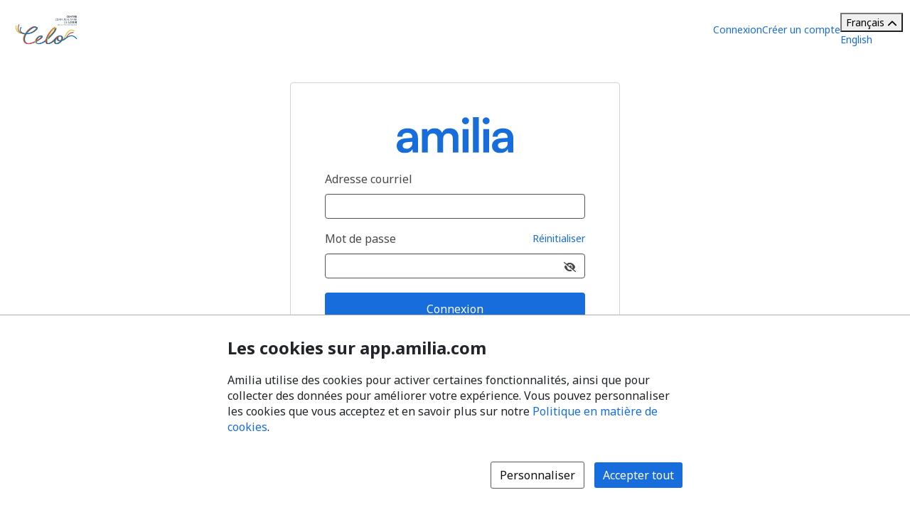

--- FILE ---
content_type: text/html; charset=utf-8
request_url: https://app.amilia.com/fr/Login?ReturnUrl=https%3A%2F%2Fapp.amilia.com%2Fstore%2Ffr%2Fcelo%2Fshop%2Fprograms?orgId=8078
body_size: 14056
content:


<!DOCTYPE html>

<html lang="fr" version="HTML+RDFa 1.1">

<head>
    
    <title>Connexion | Amilia</title>
    <meta name="description" content="Connectez-vous &#xE0; votre compte Amilia.">
    <meta name="robots" content="noindex">


    <link rel="alternate" hreflang="en" href="https://app.amilia.com/en/Login?ReturnUrl=https%3A%2F%2Fapp.amilia.com%2Fstore%2Ffr%2Fcelo%2Fshop%2Fprograms?orgId=8078" />

    
<meta charset="utf-8">
<meta name="author" content="Amilia">
<meta http-equiv="X-UA-Compatible" content="IE=edge">
<meta name="viewport" content="width=device-width, initial-scale=1.0, maximum-scale=5.0"/>
<meta name="mobile-web-app-capable" content="yes">
<meta name="apple-mobile-web-app-capable" content="yes">
<meta name="apple-mobile-web-app-title" content="Amilia">
<meta name="application-name" content="Amilia">



    <link rel="apple-touch-icon" sizes="57x57" href="https://5feceffd438d6dcf280e-8e6e0eb41779a2125b97f32bc39b18fa.ssl.cf2.rackcdn.com/25492/apple-touch-icon-57x57.png">
    <link rel="apple-touch-icon-precomposed" sizes="57x57" href="https://5feceffd438d6dcf280e-8e6e0eb41779a2125b97f32bc39b18fa.ssl.cf2.rackcdn.com/25492/apple-touch-icon-57x57-precomposed.png">
    <link rel="apple-touch-icon" sizes="60x60" href="https://5feceffd438d6dcf280e-8e6e0eb41779a2125b97f32bc39b18fa.ssl.cf2.rackcdn.com/25492/apple-touch-icon-60x60.png">
    <link rel="apple-touch-icon-precomposed" sizes="60x60" href="https://5feceffd438d6dcf280e-8e6e0eb41779a2125b97f32bc39b18fa.ssl.cf2.rackcdn.com/25492/apple-touch-icon-60x60-precomposed.png">
    <link rel="apple-touch-icon" sizes="72x72" href="https://5feceffd438d6dcf280e-8e6e0eb41779a2125b97f32bc39b18fa.ssl.cf2.rackcdn.com/25492/apple-touch-icon-72x72.png">
    <link rel="apple-touch-icon-precomposed" sizes="72x72" href="https://5feceffd438d6dcf280e-8e6e0eb41779a2125b97f32bc39b18fa.ssl.cf2.rackcdn.com/25492/apple-touch-icon-72x72-precomposed.png">
    <link rel="apple-touch-icon" sizes="76x76" href="https://5feceffd438d6dcf280e-8e6e0eb41779a2125b97f32bc39b18fa.ssl.cf2.rackcdn.com/25492/apple-touch-icon-76x76.png">
    <link rel="apple-touch-icon-precomposed" sizes="76x76" href="https://5feceffd438d6dcf280e-8e6e0eb41779a2125b97f32bc39b18fa.ssl.cf2.rackcdn.com/25492/apple-touch-icon-76x76-precomposed.png">
    <link rel="apple-touch-icon" sizes="114x114" href="https://5feceffd438d6dcf280e-8e6e0eb41779a2125b97f32bc39b18fa.ssl.cf2.rackcdn.com/25492/apple-touch-icon-114x114.png">
    <link rel="apple-touch-icon-precomposed" sizes="114x114" href="https://5feceffd438d6dcf280e-8e6e0eb41779a2125b97f32bc39b18fa.ssl.cf2.rackcdn.com/25492/apple-touch-icon-114x114-precomposed.png">
    <link rel="apple-touch-icon" sizes="120x120" href="https://5feceffd438d6dcf280e-8e6e0eb41779a2125b97f32bc39b18fa.ssl.cf2.rackcdn.com/25492/apple-touch-icon-120x120.png">
    <link rel="apple-touch-icon-precomposed" sizes="120x120" href="https://5feceffd438d6dcf280e-8e6e0eb41779a2125b97f32bc39b18fa.ssl.cf2.rackcdn.com/25492/apple-touch-icon-120x120-precomposed.png">
    <link rel="apple-touch-icon" sizes="144x144" href="https://5feceffd438d6dcf280e-8e6e0eb41779a2125b97f32bc39b18fa.ssl.cf2.rackcdn.com/25492/apple-touch-icon-144x144.png">
    <link rel="apple-touch-icon-precomposed" sizes="144x144" href="https://5feceffd438d6dcf280e-8e6e0eb41779a2125b97f32bc39b18fa.ssl.cf2.rackcdn.com/25492/apple-touch-icon-144x144-precomposed.png">
    <link rel="apple-touch-icon" sizes="152x152" href="https://5feceffd438d6dcf280e-8e6e0eb41779a2125b97f32bc39b18fa.ssl.cf2.rackcdn.com/25492/apple-touch-icon-152x152.png">
    <link rel="apple-touch-icon-precomposed" sizes="152x152" href="https://5feceffd438d6dcf280e-8e6e0eb41779a2125b97f32bc39b18fa.ssl.cf2.rackcdn.com/25492/apple-touch-icon-152x152-precomposed.png">
    <link rel="apple-touch-icon" sizes="180x180" href="https://5feceffd438d6dcf280e-8e6e0eb41779a2125b97f32bc39b18fa.ssl.cf2.rackcdn.com/25492/apple-touch-icon-180x180.png">
    <link rel="apple-touch-icon-precomposed" sizes="180x180" href="https://5feceffd438d6dcf280e-8e6e0eb41779a2125b97f32bc39b18fa.ssl.cf2.rackcdn.com/25492/apple-touch-icon-180x180-precomposed.png">
<link rel="apple-touch-icon" href="https://5feceffd438d6dcf280e-8e6e0eb41779a2125b97f32bc39b18fa.ssl.cf2.rackcdn.com/25492/apple-touch-icon.png">
<link rel="apple-touch-icon-precomposed" href="https://5feceffd438d6dcf280e-8e6e0eb41779a2125b97f32bc39b18fa.ssl.cf2.rackcdn.com/25492/apple-touch-icon-precomposed.png">

    <link rel="shortcut icon" href="https://5feceffd438d6dcf280e-8e6e0eb41779a2125b97f32bc39b18fa.ssl.cf2.rackcdn.com/25492/favicon.ico">
    <link rel="icon" type="image/png" sizes="32x32" href="https://5feceffd438d6dcf280e-8e6e0eb41779a2125b97f32bc39b18fa.ssl.cf2.rackcdn.com/25492/img/icons/favicon-32x32.png">
    <link rel="icon" type="image/png" sizes="16x16" href="https://5feceffd438d6dcf280e-8e6e0eb41779a2125b97f32bc39b18fa.ssl.cf2.rackcdn.com/25492/img/icons/favicon-16x16.png">
    <link rel="manifest" href="https://5feceffd438d6dcf280e-8e6e0eb41779a2125b97f32bc39b18fa.ssl.cf2.rackcdn.com/25492/site.webmanifest">
    <meta name="theme-color" content="#186DDC">
    <meta name="msapplication-TileColor" content="#186DDC">
    <link rel="mask-icon" href="https://5feceffd438d6dcf280e-8e6e0eb41779a2125b97f32bc39b18fa.ssl.cf2.rackcdn.com/25492/img/icons/safari-pinned-tab.svg" color="#186DDC">

    
<script type="text/javascript" crossorigin src="/js/cdnErrorFallbackHelpers.min.js" nonce="Ylfvy90vz3hoMO7lc7QWTVMFfTexuoiEqV2bodrZZAU="></script>
    


<script crossorigin nonce="Ylfvy90vz3hoMO7lc7QWTVMFfTexuoiEqV2bodrZZAU=" id="6c2d70df-0ba2-4707-999a-159bf23a8849" type="text/javascript"  src="https://5feceffd438d6dcf280e-8e6e0eb41779a2125b97f32bc39b18fa.ssl.cf2.rackcdn.com/25492/js/dom-purify.min.js" integrity="sha384-WqHH69t7xsWO0mFR7Pr3mMpmn0NbUgO9P2J75h4nTgQ9YIOUR559MClHjkbB3a7w" referrerpolicy=""></script>
        <script nonce="Ylfvy90vz3hoMO7lc7QWTVMFfTexuoiEqV2bodrZZAU=">window.cdnTestGlobalFailed?.('/js/dom-purify.min.js') && document.write('<script crossorigin nonce="Ylfvy90vz3hoMO7lc7QWTVMFfTexuoiEqV2bodrZZAU=" type="text/javascript" src="/js/dom-purify.min.js?noCacheToken=8411ffa12b2">\x3C/script>');</script>

    


    <script nonce="Ylfvy90vz3hoMO7lc7QWTVMFfTexuoiEqV2bodrZZAU=">
      const monitoringSessionKey = '';


      window.AMILIA_APP_DD_LOGS_PROPERTIES = window.AMILIA_APP_DD_LOGS_PROPERTIES || {};

      if (monitoringSessionKey){
        window.AMILIA_APP_DD_LOGS_PROPERTIES['MonitoringKey'] = '';
      }

      (function(h,o,u,n,d) {
        h=h[d]=h[d]||{q:[],onReady:function(c){h.q.push(c)}}
        d=o.createElement(u);d.async=1;d.src=n
        n=o.getElementsByTagName(u)[0];n.parentNode.insertBefore(d,n)
      })(window,document,'script','https://www.datadoghq-browser-agent.com/us1/v5/datadog-logs.js','DD_LOGS')
      window.DD_LOGS.onReady(function() {
          window.DD_LOGS.init({
            site: 'datadoghq.com',
            forwardErrorsToLogs: true,
            sessionSampleRate: 100,
            clientToken: "pub3f96121eb710b1562ded74f3ce5681d6",
            env: "prod",
            service: "www.amilia.com",
            version: "4651",
            useSecureSessionCookie: true,
            usePartitionedCrossSiteSessionCookie: true,
            beforeSend: function (log){
              // Ignore network errors
              if (log?.http) return false;

              const errorStack = log?.error?.stack;

              // Ignore external domain errors
              if (errorStack?.startsWith('Error: Script error.')) return false;

              // Ignore Uncaught "Object Not Found Matching Id:[decimal], MethodName:[any word], ParamCount:[decimal]"
              if (new RegExp(/Uncaught "Object Not Found Matching Id:\d+, MethodName:\w+, ParamCount:\d+"/).test(log?.message)) return false;

              // Ignore Directory and Store Checkout Step2 Google Maps errors
              const isDirectory = new RegExp(/^https:\/\/app1?.amilia.\w+\/Directory\//).test(log?.view?.url);
              const isStoreCheckoutStep2 = new RegExp(/^https:\/\/app1?.amilia.\w+\/store\/.+\/checkout\/step\/2$/).test(log?.view?.url);

              if (isDirectory || isStoreCheckoutStep2) {
                const isGoogleMapsError = new RegExp(/^Error: Could not load "(util|marker|infowindow|onion|overlay|places_impl)"./).test(errorStack);

                if (isGoogleMapsError) return false;
              }

              // Add details to Axios logs
              if (log?.error?.kind === 'AxiosError' && window.AMILIA_AXIOS?.log) {
                log.amilia_axios_log = window.AMILIA_AXIOS.log;
                window.AMILIA_AXIOS.log = null;
              }
            }
          });

          if (Object.keys(window.AMILIA_APP_DD_LOGS_PROPERTIES).length > 0)
          {
              window.DD_LOGS.setGlobalContextProperty('Properties', window.AMILIA_APP_DD_LOGS_PROPERTIES);
          }
        })
    </script>


    

<link rel="preconnect" href="https://fonts.googleapis.com">
<link rel="preconnect" href="https://fonts.gstatic.com" crossorigin>
<link href="https://fonts.googleapis.com/css2?family=Noto&#x2B;Sans:ital,wght@0,400..700;1,400..700&amp;display=swap" rel="stylesheet">

<style>
    @font-face {
        font-family: "Noto Sans", sans-serif;
        font-stretch: 100%;
        font-weight: 400 700;
        font-display: swap;
    }
</style>



    

    <link crossorigin id="858548bc-1000-4179-94b8-a18e943d2a36" rel="stylesheet" media="all" href="https://5feceffd438d6dcf280e-8e6e0eb41779a2125b97f32bc39b18fa.ssl.cf2.rackcdn.com/25492/css/global.min.css" type="text/css" integrity="sha384-Ej90dEBcCuIBZbAjkHfJ8WUBd/T7tPRVRy2S8JHv9Pm36DfLLrJAMmy/edOc/70X" />

    <script nonce="Ylfvy90vz3hoMO7lc7QWTVMFfTexuoiEqV2bodrZZAU=" >window.pageStylesheetFallback?.('858548bc-1000-4179-94b8-a18e943d2a36', '/css/global.min.css', 'all');</script>

    

    <link crossorigin id="7345e5c9-0fee-4138-a2df-ad7b494a043b" rel="stylesheet" media="all" href="https://5feceffd438d6dcf280e-8e6e0eb41779a2125b97f32bc39b18fa.ssl.cf2.rackcdn.com/25492/css/bootstrap4-amilia.min.css" type="text/css" integrity="sha384-dDhjZuXlUcUM&#x2B;&#x2B;0HL5reNaNOdRXEl&#x2B;wcL&#x2B;HNqWArov4ErpVyHeUnvxBjk3Uia9h4" />

    <script nonce="Ylfvy90vz3hoMO7lc7QWTVMFfTexuoiEqV2bodrZZAU=" >window.pageStylesheetFallback?.('7345e5c9-0fee-4138-a2df-ad7b494a043b', '/css/bootstrap4-amilia.min.css', 'all');</script>

    

    <link crossorigin id="ccf065c6-cec2-4826-a82f-e740090598f3" rel="stylesheet" media="all" href="https://5feceffd438d6dcf280e-8e6e0eb41779a2125b97f32bc39b18fa.ssl.cf2.rackcdn.com/25492/css/amilia-corporation.min.css" type="text/css" integrity="sha384-Jb/8sHVQWcWSE71tDILlpUsSy8suSx2uowRUQGf8LvDo8ZgvcrJDY7zVdB0MsDXb" />

    <script nonce="Ylfvy90vz3hoMO7lc7QWTVMFfTexuoiEqV2bodrZZAU=" >window.pageStylesheetFallback?.('ccf065c6-cec2-4826-a82f-e740090598f3', '/css/amilia-corporation.min.css', 'all');</script>

    

    <link crossorigin id="ad70e458-f18a-410e-ac1c-20ea04bcaa38" rel="stylesheet" media="all" href="https://5feceffd438d6dcf280e-8e6e0eb41779a2125b97f32bc39b18fa.ssl.cf2.rackcdn.com/25712/css/tailwind.min.css" type="text/css" integrity="sha384-k9gqa/YVlUe2/oE&#x2B;bKQzl8VpYQA9cBm&#x2B;TwO&#x2B;us8wQSrlyVV8Pw5sIpldlWTcR&#x2B;xH" />

    <script nonce="Ylfvy90vz3hoMO7lc7QWTVMFfTexuoiEqV2bodrZZAU=" >window.pageStylesheetFallback?.('ad70e458-f18a-410e-ac1c-20ea04bcaa38', '/css/tailwind.min.css', 'all');</script>


    
<script crossorigin src="/js/cdnErrorFallbackHelpers.min.js" nonce="Ylfvy90vz3hoMO7lc7QWTVMFfTexuoiEqV2bodrZZAU="></script>




<script crossorigin nonce="Ylfvy90vz3hoMO7lc7QWTVMFfTexuoiEqV2bodrZZAU=" id="243bec10-642c-496d-bab8-e2009d5a27f9" type="text/javascript"  src="https://5feceffd438d6dcf280e-8e6e0eb41779a2125b97f32bc39b18fa.ssl.cf2.rackcdn.com/25492/js/jquery.min.js" integrity="sha384-gaeirRID7FebRyXWkMfiAGw16PwrzeEOtO+qM/+3/MSYbvTkmrhq7df1pFbXtK0l" referrerpolicy=""></script>
        <script nonce="Ylfvy90vz3hoMO7lc7QWTVMFfTexuoiEqV2bodrZZAU=">window.cdnTestGlobalFailed?.('/js/jquery.min.js') && document.write('<script crossorigin nonce="Ylfvy90vz3hoMO7lc7QWTVMFfTexuoiEqV2bodrZZAU=" type="text/javascript" src="/js/jquery.min.js?noCacheToken=8411ffa12b2">\x3C/script>');</script>



<script crossorigin nonce="Ylfvy90vz3hoMO7lc7QWTVMFfTexuoiEqV2bodrZZAU=" id="c47dbd1a-14a5-4801-8289-51901e62761e" type="text/javascript"  src="https://5feceffd438d6dcf280e-8e6e0eb41779a2125b97f32bc39b18fa.ssl.cf2.rackcdn.com/25492/js/jquery-migrate-env.min.js" integrity="sha384-7mKneaiN8jWdgkD7Yyewa5RfQxrXh5nhwfizmmdljvN4pmtONZjKZ8PCaTEdhYZ5" referrerpolicy=""></script>
        <script nonce="Ylfvy90vz3hoMO7lc7QWTVMFfTexuoiEqV2bodrZZAU=">window.cdnTestGlobalFailed?.('/js/jquery-migrate-env.min.js') && document.write('<script crossorigin nonce="Ylfvy90vz3hoMO7lc7QWTVMFfTexuoiEqV2bodrZZAU=" type="text/javascript" src="/js/jquery-migrate-env.min.js?noCacheToken=8411ffa12b2">\x3C/script>');</script>



<script crossorigin nonce="Ylfvy90vz3hoMO7lc7QWTVMFfTexuoiEqV2bodrZZAU=" id="dabc46e9-0edb-4433-b49e-60061a0f2613" type="text/javascript"  src="https://5feceffd438d6dcf280e-8e6e0eb41779a2125b97f32bc39b18fa.ssl.cf2.rackcdn.com/25492/js/bootstrap.min.js" integrity="sha384-6gkREXrNdGhj88GjYekkiyprziDrE/THWW8uTl/ECMTSKK/H8qfsUp2KALvx9FRN" referrerpolicy=""></script>
        <script nonce="Ylfvy90vz3hoMO7lc7QWTVMFfTexuoiEqV2bodrZZAU=">window.cdnTestGlobalFailed?.('/js/bootstrap.min.js') && document.write('<script crossorigin nonce="Ylfvy90vz3hoMO7lc7QWTVMFfTexuoiEqV2bodrZZAU=" type="text/javascript" src="/js/bootstrap.min.js?noCacheToken=8411ffa12b2">\x3C/script>');</script>



<script crossorigin nonce="Ylfvy90vz3hoMO7lc7QWTVMFfTexuoiEqV2bodrZZAU=" id="0d8976c2-1f64-4388-81e5-ec5f54800934" type="text/javascript"  src="https://5feceffd438d6dcf280e-8e6e0eb41779a2125b97f32bc39b18fa.ssl.cf2.rackcdn.com/25492/js/corp.min.js" integrity="sha384-hq5aCTJX6dPuaBPd5uA9p8MKXly2YH90hnEG4HODtlwwP81f9vVZiI6jYYhHSCdT" referrerpolicy=""></script>
        <script nonce="Ylfvy90vz3hoMO7lc7QWTVMFfTexuoiEqV2bodrZZAU=">window.cdnTestGlobalFailed?.('/js/corp.min.js') && document.write('<script crossorigin nonce="Ylfvy90vz3hoMO7lc7QWTVMFfTexuoiEqV2bodrZZAU=" type="text/javascript" src="/js/corp.min.js?noCacheToken=8411ffa12b2">\x3C/script>');</script>



    

    <link crossorigin id="dd2b60ba-3293-4eed-9493-72b636a0a8db" rel="stylesheet" media="all" href="https://5feceffd438d6dcf280e-8e6e0eb41779a2125b97f32bc39b18fa.ssl.cf2.rackcdn.com/25492/css/authentication.min.css" type="text/css" integrity="sha384-hSfS/I84hgV4lOHlhiDJO&#x2B;oCzwmnX0r/RgNc9RglFTE7p/wVisOLwdD2ybR2kfIs" />

    <script nonce="Ylfvy90vz3hoMO7lc7QWTVMFfTexuoiEqV2bodrZZAU=" >window.pageStylesheetFallback?.('dd2b60ba-3293-4eed-9493-72b636a0a8db', '/css/authentication.min.css', 'all');</script>

    

        <script type="text/javascript" nonce="Ylfvy90vz3hoMO7lc7QWTVMFfTexuoiEqV2bodrZZAU=">
            (function (d, s, i, r) {
                if (d.getElementById(i)) { return; }
                var n = d.createElement(s), e = d.getElementsByTagName(s)[0];
                n.id = i; n.src = 'https://js.hs-analytics.net/analytics/' + (Math.ceil(new Date() / r) * r) + '/336826.js';
                e.parentNode.insertBefore(n, e);
            })(document, "script", "hs-analytics", 300000);
        </script>
    <meta name="wot-verification" content="b6d1f3c75911bfdb86d6" />
</head>

<body class="corp has-small-footer fr  new-authentication authentication">
    <a href="#main" id="skip-link">Passer au contenu principal</a>

    <div class="pgCtn">
        


<div class="layoutSecCtn pgHd pgHd-1">

    <div class="logo-wrapper">

            <div class="row ml-0">
                <div class="d-flex align-items-center col-4 logo-container" aria-labelledby="organization-logo">
                    <a href="https://www.celocdn.org/" id="organization-logo" data-bypass aria-label="Logo de CELO, Centre Communautaire de Loisir de la C&#xF4;te-des-Neiges">
                        <img class="img-fluid org-logo" src="https://120c60ea587f7c5e8ae5-4b4fba300ebd32f891e458bb2df9e92a.ssl.cf2.rackcdn.com/logo8078_97d9.jpg" alt="Logo de CELO, Centre Communautaire de Loisir de la C&#xF4;te-des-Neiges"/>
                    </a>
                </div>
            </div>
    </div>

    <div class="visible-phone mobile-only-menu">
        <details class="tw-scope tw-reset">
            <summary aria-label="Basculer le menu des options utilisateur" class="tw:cursor-pointer tw:list-none tw:w-6 tw:h-6 tw:text-2xl tw:text-(--tw-color-grey-popover) tw:flex tw:justify-center tw:items-center">
                <span class="fa fa-bars svg-inline--fa"></span>
            </summary>

            <ul class="tw:z-300 tw:absolute tw:top-1/1 tw:left-0 tw:w-full tw:bg-white tw:px-2 tw:pb-2 tw:text-(--tw-color-grey-popover) tw:shadow-md tw:shadow-gray-200">
                    <li class="tw:border-b-1 tw:border-gray-200" role="menuitem"><a class="tw:py-2 tw:hover:text-gray-400 tw:block" href="/fr/Login" data-bypass>Connexion</a></li>
                    <li class="tw:border-b-1 tw:border-gray-200" role="menuitem"><a class="tw:py-2 tw:hover:text-gray-400 tw:block" href="/fr/Signup" data-bypass>Cr&#xE9;er un compte</a></li>

                <li role="menuitem"> 
<div class="tw-scope tw-reset" style="display:contents">
    <div id="language-dropdown-mobile-wrapper" class="tw:relative">

        <!-- Dropdown menu button -->
        <button id="language-dropdown-mobile-toggle-button"
                type="button"
                class="tw:w-full tw:flex tw:items-center tw:justify-between tw:py-2 tw:gap-3 tw:text-center tw:text-(--button-text-color) tw:hover:text-gray-400"
                aria-controls="language-dropdown"
                aria-expanded="false"
                aria-label="Changer la langue. La langue actuelle est le Fran&#xE7;ais">
                <span>Fran&#xE7;ais</span>
            <i id="language-dropdown-mobile-toggle-button-chevron"
               class="svg-inline--fa fa-solid fa-chevron-up tw:transition-transform tw:duration-300 tw:transform tw:rotate-180"
               aria-hidden="true"></i>
        </button>

        <!-- Dropdown menu -->
        <div id="language-dropdown-mobile" class="tw:absolute tw:w-screen tw:z-250 tw:left-1/2 tw:transform tw:-translate-x-1/2 tw:top-full tw:hidden tw:bg-white tw:text-(--color-grey-popover) tw:pb-2 tw:shadow-md tw:shadow-gray-200">
            <a href="https://app.amilia.com/en/Login?ReturnUrl=https%3A%2F%2Fapp.amilia.com%2Fstore%2Ffr%2Fcelo%2Fshop%2Fprograms?orgId=8078" data-bypass class="tw:px-3 tw:py-2 tw:block tw:text-(--dropdown-text-color) tw:hover:text-gray-400">
                <span lang="en">English</span>
            </a>
        </div>

    </div>
</div>

<script nonce="Ylfvy90vz3hoMO7lc7QWTVMFfTexuoiEqV2bodrZZAU=">

    (function() {
        const languageDropdownWrapper = document.getElementById("language-dropdown-mobile-wrapper");
        const languageDropdownToggleButton = document.getElementById("language-dropdown-mobile-toggle-button");
        const languageDropdownToggleButtonChevron = document.getElementById("language-dropdown-mobile-toggle-button-chevron");
        const languageDropdown = document.getElementById("language-dropdown-mobile");

        function toggleLanguageMenu() {
            languageDropdown.classList.toggle('tw:hidden');
            languageDropdownToggleButtonChevron.classList.toggle('tw:rotate-180');
            if ("authentication" === "authentication" || "authentication" === "store"){
                languageDropdownToggleButton.classList.toggle('tw:border-b-1');
                languageDropdownToggleButton.classList.toggle('tw:border-gray-200');
            }
            const expanded = languageDropdownToggleButton.getAttribute("aria-expanded");
            languageDropdownToggleButton.setAttribute("aria-expanded", expanded === "true" ? "false" : "true");
        }

        languageDropdownToggleButton.addEventListener('click', () => toggleLanguageMenu());

        languageDropdown.addEventListener('keydown', (event) => {
            if (event.key === 'Escape') {
                toggleLanguageMenu();
                languageDropdownToggleButton.focus();
            }
        });

        languageDropdownWrapper.addEventListener('focusout', () => {
            setTimeout(() => {
                const expanded = languageDropdownToggleButton.getAttribute("aria-expanded");
                if (!languageDropdownWrapper.contains(document.activeElement) && expanded === 'true') {
                    toggleLanguageMenu();
                }
            }, 10);
        });
    })();

</script></li>
            </ul>
        </details>
        </div>


    <div class="corp hidden-phone">

            <div class="hdMenu">
                <a class="hdNavLnk" href="/fr/Login" data-bypass>Connexion</a>
            </div>
            <div class="hdMenu">
                <a class="hdNavLnk" href="/fr/Signup" data-bypass>Cr&#xE9;er un compte</a>
            </div>
        <div class="tw-authenticate">
            
<div class="tw-scope tw-reset" style="display:contents">
    <div id="language-dropdown-browser-wrapper" class="tw:relative">

        <!-- Dropdown menu button -->
        <button id="language-dropdown-browser-toggle-button"
                type="button"
                class="tw:w-full tw:flex tw:items-center tw:justify-between tw:px-4 tw:py-2 tw:gap-3 tw:text-center tw:text-(--button-text-color) tw:cursor-pointer tw:border tw:rounded tw:border-(--button-border-color)"
                aria-controls="language-dropdown"
                aria-expanded="false"
                aria-label="Changer la langue. La langue actuelle est le Fran&#xE7;ais">
                <span>Fran&#xE7;ais</span>
            <i id="language-dropdown-browser-toggle-button-chevron"
               class="svg-inline--fa fa-solid fa-chevron-up tw:transition-transform tw:duration-300 tw:transform tw:rotate-180"
               aria-hidden="true"></i>
        </button>

        <!-- Dropdown menu -->
        <div id="language-dropdown-browser" class="tw:absolute tw:w-full tw:z-250 tw:top-full tw:mt-[2px] tw:hidden tw:rounded tw:bg-white tw:border tw:border-(--dropdown-border-color) tw:py-1 tw:text-(--color-grey-popover)">
            <a href="https://app.amilia.com/en/Login?ReturnUrl=https%3A%2F%2Fapp.amilia.com%2Fstore%2Ffr%2Fcelo%2Fshop%2Fprograms?orgId=8078" data-bypass class="tw:px-4 tw:py-2 tw:hover:bg-(--bg-color-hover) tw:block tw:text-(--dropdown-text-color)">
                <span lang="en">English</span>
            </a>
        </div>

    </div>
</div>

<script nonce="Ylfvy90vz3hoMO7lc7QWTVMFfTexuoiEqV2bodrZZAU=">

    (function() {
        const languageDropdownWrapper = document.getElementById("language-dropdown-browser-wrapper");
        const languageDropdownToggleButton = document.getElementById("language-dropdown-browser-toggle-button");
        const languageDropdownToggleButtonChevron = document.getElementById("language-dropdown-browser-toggle-button-chevron");
        const languageDropdown = document.getElementById("language-dropdown-browser");

        function toggleLanguageMenu() {
            languageDropdown.classList.toggle('tw:hidden');
            languageDropdownToggleButtonChevron.classList.toggle('tw:rotate-180');
            if ("browser" === "authentication" || "browser" === "store"){
                languageDropdownToggleButton.classList.toggle('tw:border-b-1');
                languageDropdownToggleButton.classList.toggle('tw:border-gray-200');
            }
            const expanded = languageDropdownToggleButton.getAttribute("aria-expanded");
            languageDropdownToggleButton.setAttribute("aria-expanded", expanded === "true" ? "false" : "true");
        }

        languageDropdownToggleButton.addEventListener('click', () => toggleLanguageMenu());

        languageDropdown.addEventListener('keydown', (event) => {
            if (event.key === 'Escape') {
                toggleLanguageMenu();
                languageDropdownToggleButton.focus();
            }
        });

        languageDropdownWrapper.addEventListener('focusout', () => {
            setTimeout(() => {
                const expanded = languageDropdownToggleButton.getAttribute("aria-expanded");
                if (!languageDropdownWrapper.contains(document.activeElement) && expanded === 'true') {
                    toggleLanguageMenu();
                }
            }, 10);
        });
    })();

</script>
        </div>
    </div>

    

<div role="status" id="aria-status-optional-cart" class="sr-only"></div>
<div class="optional-cart js-optional-cart">
    <div class="cart-container">
    </div>
</div>
</div>



        <div class="layoutSecCtn pgBd react-component-styling">
            <section class="contentCtn accounts-content">
                <noscript>
                    
<div id="alert-javascript-not-enabled" class="container-fluid">
    <div class="alert alert-warning text-center mt mt-3">Ce site web requiert Javascript. Veuillez vous assurer que Javascript est activ&#xE9; dans votre fureteur.</div>
</div>
                    <style>
                        .layoutSecCtn .contentCtn .amilia-container {
                            display: none;
                        }
                    </style>
                </noscript>
                <article class="amilia-container">
                    






<div class="container">
    <main id="main">
        <div id="authentication-login">
            <div class="container">
                <div class="text-center text-primary">
                    <i class="fa fa-spinner fa-spin fa-2x"></i>
                </div>
            </div>
        </div>
    </main>
</div>

                </article>
            </section>
        </div>

        
<script nonce="Ylfvy90vz3hoMO7lc7QWTVMFfTexuoiEqV2bodrZZAU=">
     window.AMILIA_APP = window.AMILIA_APP || {};
     window.AMILIA_APP.googleBrowserApiKey = 'AIzaSyByUt8fXKv-jlnU4IZxjObKG4xTrfueqqo';
</script>

        

<footer class="footer-amilia bs-fix">
    <div class="d-flex flex-column flex-lg-row align-items-start align-items-lg-center justify-content-between mx-3 mx-sm-4 mb-2 mb-sm-2">
        <div class="start-using-amilia-container mt-lg-0 ml-0 ml-lg-3 d-flex d-lg-none justify-content-between align-self-center">
            <a class="d-flex" href="https://www.amilia.com/fr/" target="_blank" aria-label="Lancez votre entreprise sur Amilia d&#xE8;s maintenant (s&#x27;ouvre dans une nouvelle fen&#xEA;tre)">
                <div class="d-lg-inline-block align-self-center">
                        <span class="start-using-amilia text-nowrap">Utiliser Amilia pour votre organisation</span>
                </div>
                <div class="d-lg-inline-block">
                        <img width="26" class="ml-2" src="https://5feceffd438d6dcf280e-8e6e0eb41779a2125b97f32bc39b18fa.ssl.cf2.rackcdn.com/25492/img/brand/amilia-logomark-gradient-blue.png" alt=""/>
                </div>
            </a>
        </div>

        <br class="d-inline-block d-lg-none mx-2 footer-separator"/>

        <div class="d-flex flex-column-reverse flex-lg-row align-self-center">
            <div class="d-flex align-self-center align-items-center pt-lg-0 pt-2 flex-column flex-md-row">
                <div class="d-lg-inline-block mr-1 text-nowrap">&#xA9;2026 Les entreprises Amilia Inc.</div>
                <div class="d-lg-inline-block text-nowrap">Tous droits r&#xE9;serv&#xE9;s.</div>
            </div>

            <div class="d-flex align-self-center align-items-center align-items-lg-normal">
                <div class="d-none d-lg-inline-block mx-2 footer-separator visible-desktop"></div>

                <div class="d-lg-inline-block mt-1 mt-lg-0"><a href="https://intercom.help/amilia/fr" target="_blank" aria-label="Centre d&#x27;aide Amilia (s&#x27;ouvre dans une nouvelle fen&#xEA;tre)" class="text-nowrap">Centre d&#x27;aide</a></div>

                <div class="d-inline-block mx-2 footer-separator"></div>

                <div class="d-lg-inline-block mt-1 mt-lg-0 text-nowrap"><a href="https://help.amilia.com/fr/articles/3430303" target="_blank" aria-label="Contactez le support Amilia par courriel (s&#x27;ouvre dans une nouvelle fen&#xEA;tre)">Contactez Amilia</a></div>

                <div class="d-inline-block mx-2 footer-separator"></div>

                <div class="d-lg-inline-block mt-1 mt-lg-0"><a href="https://www.amilia.com/fr/legal/utilisateur" target="_blank" aria-label="L&#xE9;gal (s&#x27;ouvre dans une nouvelle fen&#xEA;tre)">L&#xE9;gal</a></div>
            </div>
        </div>
        <div class="start-using-amilia-container mt-lg-0 ml-0 ml-lg-3 d-lg-flex d-none justify-content-between align-self-center visible-desktop">
            <a class="d-flex" href="https://www.amilia.com/fr/" target="_blank" aria-label="Lancez votre entreprise sur Amilia d&#xE8;s maintenant (s&#x27;ouvre dans une nouvelle fen&#xEA;tre)">
                <div class="d-lg-inline-block align-self-center">
                        <span class="start-using-amilia text-nowrap">Utiliser Amilia pour votre organisation</span>
                </div>
                <div class="d-lg-inline-block">
                        <img width="26" class="ml-2" src="https://5feceffd438d6dcf280e-8e6e0eb41779a2125b97f32bc39b18fa.ssl.cf2.rackcdn.com/25492/img/brand/amilia-logomark-gradient-blue.png" alt=""/>
                </div>
            </a>
        </div>
    </div>
</footer>
    </div>

    <script nonce="Ylfvy90vz3hoMO7lc7QWTVMFfTexuoiEqV2bodrZZAU=">
        window.AMILIA = AMILIA = AMILIA_APP;
        AMILIA_APP.ReactData = Object.assign({}, AMILIA_APP.ReactData, {
            Language: "fr",
            AuthenticationInformationSignupUrl: "/fr/SignupInformation",
            AuthenticationInformationLoginUrl: "/fr/LoginInformation",
            Organization: JSON.parse('{\u0022Name\u0022:\u0022CELO, Centre Communautaire de Loisir de la C\u00F4te-des-Neiges\u0022,\u0022LogoUrl\u0022:\u0022https://120c60ea587f7c5e8ae5-4b4fba300ebd32f891e458bb2df9e92a.ssl.cf2.rackcdn.com/logo8078_97d9.jpg\u0022,\u0022Email\u0022:\u0022info@celocdn.org\u0022,\u0022Phone\u0022:\u0022(514) 733-1478\u0022,\u0022Id\u0022:8078}'),
            ProductEnv: "SmartRec",
            ReturnUrl: JSON.parse('\u0022https://app.amilia.com/store/fr/celo/shop/programs?orgId=8078\u0022'),
            BaseUrl: "https://app.amilia.com"
        });
    </script>

    

<script crossorigin nonce="Ylfvy90vz3hoMO7lc7QWTVMFfTexuoiEqV2bodrZZAU=" id="41ae611d-596f-4107-8d22-836fe76844c1" type="text/javascript"  src="https://5feceffd438d6dcf280e-8e6e0eb41779a2125b97f32bc39b18fa.ssl.cf2.rackcdn.com/25492/js/react-utils.min.js" integrity="sha384-EsjGauCYbYS4j/63e6bKPWPQar4hCoaPUXyEtJAQ7twDFrcPul2mwa5J8lPewicR" referrerpolicy=""></script>
        <script nonce="Ylfvy90vz3hoMO7lc7QWTVMFfTexuoiEqV2bodrZZAU=">window.cdnTestGlobalFailed?.('/js/react-utils.min.js') && document.write('<script crossorigin nonce="Ylfvy90vz3hoMO7lc7QWTVMFfTexuoiEqV2bodrZZAU=" type="text/javascript" src="/js/react-utils.min.js?noCacheToken=8411ffa12b2">\x3C/script>');</script>

    

<script crossorigin nonce="Ylfvy90vz3hoMO7lc7QWTVMFfTexuoiEqV2bodrZZAU=" id="8e0de90c-3fc3-4987-a46d-290ad366a673" type="text/javascript" defer src="https://5feceffd438d6dcf280e-8e6e0eb41779a2125b97f32bc39b18fa.ssl.cf2.rackcdn.com/25712/js/vendors.min.js" integrity="sha384-or74VqbVg6msAqeZFcmAhVGdQqbtIpVWWxxnxaG2ySEYPvAn97crma8U3HMAJ3ih" referrerpolicy=""></script>
        <script nonce="Ylfvy90vz3hoMO7lc7QWTVMFfTexuoiEqV2bodrZZAU=">window.pageScriptFallback?.('8e0de90c-3fc3-4987-a46d-290ad366a673', '/js/vendors.min.js?noCacheToken=8411ffa12b2');</script>


    

    <!-- <script nonce="Ylfvy90vz3hoMO7lc7QWTVMFfTexuoiEqV2bodrZZAU=">GTM SCRIPT WILL GO HERE. typeOfVisitor=visitor userId=null accountType='Payable' gaTrackingId='' rewriteUrl='' language='fr'</script> -->

    
<script type="text/javascript" nonce="Ylfvy90vz3hoMO7lc7QWTVMFfTexuoiEqV2bodrZZAU=">
    AmiliaIframeCulture = "fr";
    AmiliaIframePoweredBy = "Propuls&#xE9; par Amilia";
    AmiliaIframePoweredByUrl = "https://www.amilia.com/fr/";
    AmiliaIframeStorageAccessTitle = "Cliquez sur le lien ci-dessous pour faire vos achats sur notre plateforme d'enregistrement";
    AmiliaIframeStorageAccessClickHere = "Acheter maintenant";
</script>
    

<script type="text/javascript" nonce="Ylfvy90vz3hoMO7lc7QWTVMFfTexuoiEqV2bodrZZAU=">
    function getCsrfToken() {
        return 'CfDJ8LL8ZtX8yJlFoIuJbrodIa0A1OUyNgkhdb8nWh7tuHoPDvXvPo--8ltw_pGdc3S_KUIjoPOB1Vj-qTTXJLQwDpYG6WqmRxUue77JalVHZLBIMvw4z1jveQla1XCf91eT-l7QBin8OS1OdfeRU-kVuJg';
    }

    window.AMILIA_AXIOS = window.AMILIA_AXIOS || {};
    window.AMILIA_AXIOS.commitHash = "8411ffa12b2";
    
    window.AMILIA_APP = window.AMILIA_APP || {};
    AMILIA_APP.area = '';
    AMILIA_APP.rewriteUrl = '';
    AMILIA_APP.googleApi = {
        urlPlacesDetails: '/GoogleApi/PlacesDetails?language=fr'
    };
</script>
    


<script crossorigin nonce="Ylfvy90vz3hoMO7lc7QWTVMFfTexuoiEqV2bodrZZAU=" id="93edcce3-a08e-4598-a8e1-5b43f0255ac9" type="text/javascript"  src="https://5feceffd438d6dcf280e-8e6e0eb41779a2125b97f32bc39b18fa.ssl.cf2.rackcdn.com/25492/js/js.cookie.min.js" integrity="sha384-NP172YHPZ+xTkvAee9GQMzDXeDFIUNENN/7XPcuMXawlMooBGHYhJwmgKYUUndsz" referrerpolicy=""></script>
        <script nonce="Ylfvy90vz3hoMO7lc7QWTVMFfTexuoiEqV2bodrZZAU=">window.cdnTestGlobalFailed?.('/js/js.cookie.min.js') && document.write('<script crossorigin nonce="Ylfvy90vz3hoMO7lc7QWTVMFfTexuoiEqV2bodrZZAU=" type="text/javascript" src="/js/js.cookie.min.js?noCacheToken=8411ffa12b2">\x3C/script>');</script>


<script type="text/javascript" nonce="Ylfvy90vz3hoMO7lc7QWTVMFfTexuoiEqV2bodrZZAU=">
    window.AMILIA_COOKIES = window.AMILIA_COOKIES || {};

    window.AMILIA_COOKIES.Settings = {
      supportsPartitionedCookies: true,
      disallowsSameSiteNone: false,
      userConsentCookies: JSON.parse('{\u0022PERFORMANCE\u0022:{\u0022Key\u0022:\u0022performance\u0022,\u0022Category\u0022:\u0022Essential\u0022,\u0022Options\u0022:{\u0022Expiration\u0022:\u0022365.00:00:00\u0022,\u0022ExpirationInTicks\u0022:315360000000000,\u0022HttpOnly\u0022:false,\u0022Domain\u0022:null,\u0022Path\u0022:\u0022/\u0022}},\u0022ESSENTIAL\u0022:{\u0022Key\u0022:\u0022essential\u0022,\u0022Category\u0022:\u0022Essential\u0022,\u0022Options\u0022:{\u0022Expiration\u0022:\u0022365.00:00:00\u0022,\u0022ExpirationInTicks\u0022:315360000000000,\u0022HttpOnly\u0022:false,\u0022Domain\u0022:null,\u0022Path\u0022:\u0022/\u0022}},\u0022FUNCTIONAL\u0022:{\u0022Key\u0022:\u0022functional\u0022,\u0022Category\u0022:\u0022Essential\u0022,\u0022Options\u0022:{\u0022Expiration\u0022:\u0022365.00:00:00\u0022,\u0022ExpirationInTicks\u0022:315360000000000,\u0022HttpOnly\u0022:false,\u0022Domain\u0022:null,\u0022Path\u0022:\u0022/\u0022}}}'),
      clearUnauthorizedCookiesUrl: '/Cookies/ClearUnauthorized?language=fr'
    };

    window.AMILIA_COOKIES.Cookies = JSON.parse('{\u0022FILE_DOWNLOAD\u0022:{\u0022Key\u0022:\u0022fileDownload\u0022,\u0022Category\u0022:\u0022Essential\u0022,\u0022Options\u0022:{\u0022Expiration\u0022:\u0022365.00:00:00\u0022,\u0022ExpirationInTicks\u0022:315360000000000,\u0022HttpOnly\u0022:false,\u0022Domain\u0022:null,\u0022Path\u0022:\u0022/\u0022}},\u0022SELECTED_KIOSK_FORM_ID\u0022:{\u0022Key\u0022:\u0022selectedKioskFormId\u0022,\u0022Category\u0022:\u0022Functional\u0022,\u0022Options\u0022:{\u0022Expiration\u0022:\u0022365.00:00:00\u0022,\u0022ExpirationInTicks\u0022:315360000000000,\u0022HttpOnly\u0022:false,\u0022Domain\u0022:null,\u0022Path\u0022:\u0022/\u0022}},\u0022SELECTED_ACCESS_POINT_ID\u0022:{\u0022Key\u0022:\u0022SelectedAccessPointId\u0022,\u0022Category\u0022:\u0022Functional\u0022,\u0022Options\u0022:{\u0022Expiration\u0022:\u0022365.00:00:00\u0022,\u0022ExpirationInTicks\u0022:315360000000000,\u0022HttpOnly\u0022:false,\u0022Domain\u0022:null,\u0022Path\u0022:\u0022/\u0022}},\u0022SELECTED_RESIDENCY_ID\u0022:{\u0022Key\u0022:\u0022selectedResidencyId\u0022,\u0022Category\u0022:\u0022Functional\u0022,\u0022Options\u0022:{\u0022Expiration\u0022:\u0022365.00:00:00\u0022,\u0022ExpirationInTicks\u0022:315360000000000,\u0022HttpOnly\u0022:false,\u0022Domain\u0022:null,\u0022Path\u0022:\u0022/\u0022}},\u0022LAST_REFRESH\u0022:{\u0022Key\u0022:\u0022lastRefresh\u0022,\u0022Category\u0022:\u0022Essential\u0022,\u0022Options\u0022:{\u0022Expiration\u0022:\u002200:30:00\u0022,\u0022ExpirationInTicks\u0022:18000000000,\u0022HttpOnly\u0022:false,\u0022Domain\u0022:null,\u0022Path\u0022:\u0022/\u0022}},\u0022HAS_LOGGED_IN\u0022:{\u0022Key\u0022:\u0022hasLoggedIn\u0022,\u0022Category\u0022:\u0022Essential\u0022,\u0022Options\u0022:{\u0022Expiration\u0022:\u002230.00:00:00\u0022,\u0022ExpirationInTicks\u0022:25920000000000,\u0022HttpOnly\u0022:false,\u0022Domain\u0022:\u0022.amilia.com\u0022,\u0022Path\u0022:\u0022/\u0022}},\u0022COLLAPSED_INFO_ORG_PROGRAM\u0022:{\u0022Key\u0022:\u0022collapsed-info-org-{0}-program-{1}\u0022,\u0022Category\u0022:\u0022Functional\u0022,\u0022Options\u0022:{\u0022Expiration\u0022:\u002230.00:00:00\u0022,\u0022ExpirationInTicks\u0022:25920000000000,\u0022HttpOnly\u0022:false,\u0022Domain\u0022:null,\u0022Path\u0022:\u0022/\u0022}},\u0022LAST_LAUNCHED_KIOSK_DEVICE_NAME\u0022:{\u0022Key\u0022:\u0022lastLaunchedKioskDeviceName\u0022,\u0022Category\u0022:\u0022Functional\u0022,\u0022Options\u0022:{\u0022Expiration\u0022:\u0022365.00:00:00\u0022,\u0022ExpirationInTicks\u0022:315360000000000,\u0022HttpOnly\u0022:false,\u0022Domain\u0022:null,\u0022Path\u0022:\u0022/\u0022}},\u0022SELECTED_KIOSK_DEVICE_NAME\u0022:{\u0022Key\u0022:\u0022selectedKioskDeviceName\u0022,\u0022Category\u0022:\u0022Functional\u0022,\u0022Options\u0022:{\u0022Expiration\u0022:\u0022365.00:00:00\u0022,\u0022ExpirationInTicks\u0022:315360000000000,\u0022HttpOnly\u0022:false,\u0022Domain\u0022:null,\u0022Path\u0022:\u0022/\u0022}},\u0022DEV_ENFORCE_RATE_LIMIT\u0022:{\u0022Key\u0022:\u0022devEnforceRateLimit\u0022,\u0022Category\u0022:\u0022Essential\u0022,\u0022Options\u0022:{\u0022Expiration\u0022:null,\u0022ExpirationInTicks\u0022:null,\u0022HttpOnly\u0022:false,\u0022Domain\u0022:null,\u0022Path\u0022:\u0022/\u0022}},\u0022DEV_HIDE_MINI_PROFILER\u0022:{\u0022Key\u0022:\u0022devHideMiniProfiler\u0022,\u0022Category\u0022:\u0022Essential\u0022,\u0022Options\u0022:{\u0022Expiration\u0022:null,\u0022ExpirationInTicks\u0022:null,\u0022HttpOnly\u0022:false,\u0022Domain\u0022:null,\u0022Path\u0022:\u0022/\u0022}}}');

    window.AMILIA_COOKIES.UserConsent = {
      Essential: false,
      Functional: false,
      Performance: false
    };
</script>



<script crossorigin nonce="Ylfvy90vz3hoMO7lc7QWTVMFfTexuoiEqV2bodrZZAU=" id="5c779254-85ff-416f-97ff-40a98349d097" type="text/javascript"  src="https://5feceffd438d6dcf280e-8e6e0eb41779a2125b97f32bc39b18fa.ssl.cf2.rackcdn.com/25492/js/amilia-cookies.min.js" integrity="sha384-7xB2GTH6HlUY8sdsG05EVVqp+oQuuQP3+NZeta1nz7ZDzfZqU98DiE/iKvDpBKIX" referrerpolicy=""></script>
        <script nonce="Ylfvy90vz3hoMO7lc7QWTVMFfTexuoiEqV2bodrZZAU=">window.cdnTestGlobalFailed?.('/js/amilia-cookies.min.js') && document.write('<script crossorigin nonce="Ylfvy90vz3hoMO7lc7QWTVMFfTexuoiEqV2bodrZZAU=" type="text/javascript" src="/js/amilia-cookies.min.js?noCacheToken=8411ffa12b2">\x3C/script>');</script>




    

    <link crossorigin id="459d382c-8d0b-4a48-a4aa-500f3ccef5ac" rel="stylesheet" media="all" href="https://5feceffd438d6dcf280e-8e6e0eb41779a2125b97f32bc39b18fa.ssl.cf2.rackcdn.com/25492/css/cookienotice.min.css" type="text/css" integrity="sha384-kS7xXEyRT82rGAjPBs/kVSy5AMl13kuAGmhkZe0TkYK4AglXbRt5w3yIznB&#x2B;ylhj" />

    <script nonce="Ylfvy90vz3hoMO7lc7QWTVMFfTexuoiEqV2bodrZZAU=" >window.pageStylesheetFallback?.('459d382c-8d0b-4a48-a4aa-500f3ccef5ac', '/css/CookieNotice.min.css', 'all');</script>


    <section id="cookie-notice-container" style="display: none" aria-labelledby="cookie-notice-heading">
        <div class="cookie-notice-content">
            <div>
                <h1 id="cookie-notice-heading">Les cookies sur app.amilia.com</h1>
            </div>
            <div>
                <p>Amilia utilise des cookies pour activer certaines fonctionnalités, ainsi que pour collecter des données pour améliorer votre expérience. Vous pouvez personnaliser les cookies que vous acceptez et en savoir plus sur notre <a class="lnk" aria-label="Politique en matière de cookies (s'ouvre dans une nouvelle fenêtre)" href="https://www.amilia.com/fr/legal/cookies-policy" target="_blank" rel="noopener">Politique en matière de cookies</a>.</p>
            </div>
            <div class="cookie-notice-button-container">
                <button class="button-choice-customize cookie-notice-button secondary">Personnaliser</button>
                <button class="button-choice-accept-all cookie-notice-button primary">Accepter tout</button>
            </div>
        </div>
        <div class="cookie-selection-content" style="display: none">
            <div>
                <h1>Personnaliser les cookies</h1>
            </div>
            <div>
                <div class="options-container">
                    <div class="option">
                        <input type="checkbox" aria-labelledby="cookie-essential-label" id="cookie-essential" checked disabled aria-checked="True" aria-disabled="True"/>
                        <label for="cookie-essential" id="cookie-essential-label" class="checkbox-label">
                            N&#xE9;cessaire / essentiel
                            <br/><span class="help-text">Active les fonctionnalit&#xE9;s requises pour utiliser le site web.</span>
                        </label>
                    </div>
                    <div class="option">
                        <input type="checkbox" aria-labelledby="cookie-functional-label" id="cookie-functional"/>
                        <label for="cookie-functional" id="cookie-functional-label" class="checkbox-label">
                            Fonctionnalit&#xE9;
                            <br/><span class="help-text">M&#xE9;morise vos param&#xE8;tres pr&#xE9;f&#xE9;r&#xE9;s.</span>
                        </label>
                    </div>
                    <div class="option">
                        <input type="checkbox" aria-labelledby="cookie-performance-label" id="cookie-performance"/>
                        <label for="cookie-performance" id="cookie-performance-label" class="checkbox-label">
                            Suivi et performance
                            <br/><span class="help-text">Mesure le trafic du site et la mani&#xE8;re dont le site web est utilis&#xE9;.</span>
                        </label>
                    </div>
                </div>

            </div>
            <div class="cookie-notice-button-container">
                <button class="button-choice-cancel cookie-notice-button tertiary">Annuler</button>
                <button class="button-choice-save cookie-notice-button primary">Sauvegarder</button>
            </div>
        </div>
    </section>

    

<script crossorigin nonce="Ylfvy90vz3hoMO7lc7QWTVMFfTexuoiEqV2bodrZZAU=" id="c1c8bcc4-1a28-4dd6-bacc-8a20d655d890" type="text/javascript"  src="https://5feceffd438d6dcf280e-8e6e0eb41779a2125b97f32bc39b18fa.ssl.cf2.rackcdn.com/25492/js/cookienotice.min.js" integrity="sha384-z6nSikTPr4ruteh8SEGw3WWWxZ45QUCLEL1D1ALRgHR/Rnp1kFvO+fbF4GzgZK2A" referrerpolicy=""></script>
        <script nonce="Ylfvy90vz3hoMO7lc7QWTVMFfTexuoiEqV2bodrZZAU=">window.cdnTestGlobalFailed?.('/js/CookieNotice.min.js') && document.write('<script crossorigin nonce="Ylfvy90vz3hoMO7lc7QWTVMFfTexuoiEqV2bodrZZAU=" type="text/javascript" src="/js/CookieNotice.min.js?noCacheToken=8411ffa12b2">\x3C/script>');</script>



    <script type="text/javascript" nonce="Ylfvy90vz3hoMO7lc7QWTVMFfTexuoiEqV2bodrZZAU=">
        AllowIFrameEmbed();
    </script>

    
    <script type="text/javascript" nonce="Ylfvy90vz3hoMO7lc7QWTVMFfTexuoiEqV2bodrZZAU=">
        var loginInformationViewModel = JSON.parse('{\u0022Providers\u0022:{\u0022Urls\u0022:[\u0022https://app.amilia.com/fr/LoginExternal?provider=Google\\u0026ReturnUrl=https%3A%2F%2Fapp.amilia.com%2Fstore%2Ffr%2Fcelo%2Fshop%2Fprograms%3ForgId%3D8078\\u0026OrgId=8078\u0022,\u0022https://app.amilia.com/fr/LoginExternal?provider=Facebook\\u0026ReturnUrl=https%3A%2F%2Fapp.amilia.com%2Fstore%2Ffr%2Fcelo%2Fshop%2Fprograms%3ForgId%3D8078\\u0026OrgId=8078\u0022,\u0022https://app.amilia.com/fr/LoginExternal?provider=Apple\\u0026ReturnUrl=https%3A%2F%2Fapp.amilia.com%2Fstore%2Ffr%2Fcelo%2Fshop%2Fprograms%3ForgId%3D8078\\u0026OrgId=8078\u0022,\u0022https://app.amilia.com/fr/LoginExternal?provider=Microsoft\\u0026ReturnUrl=https%3A%2F%2Fapp.amilia.com%2Fstore%2Ffr%2Fcelo%2Fshop%2Fprograms%3ForgId%3D8078\\u0026OrgId=8078\u0022],\u0022ClassNames\u0022:[\u0022google\u0022,\u0022facebook\u0022,\u0022apple\u0022,\u0022microsoft\u0022],\u0022Labels\u0022:[\u0022Google\u0022,\u0022Facebook\u0022,\u0022Apple\u0022,\u0022Microsoft\u0022],\u0022ImagePaths\u0022:[\u0022https://5feceffd438d6dcf280e-8e6e0eb41779a2125b97f32bc39b18fa.ssl.cf2.rackcdn.com/25492/img/auth-provider-google.svg\u0022,\u0022https://5feceffd438d6dcf280e-8e6e0eb41779a2125b97f32bc39b18fa.ssl.cf2.rackcdn.com/25492/img/auth-provider-facebook.svg\u0022,\u0022https://5feceffd438d6dcf280e-8e6e0eb41779a2125b97f32bc39b18fa.ssl.cf2.rackcdn.com/25563/img/auth-provider-apple.svg\u0022,\u0022https://5feceffd438d6dcf280e-8e6e0eb41779a2125b97f32bc39b18fa.ssl.cf2.rackcdn.com/25492/img/auth-provider-microsoft.svg\u0022]},\u0022UrlsAccountLogin\u0022:{\u0022Login\u0022:\u0022https://app.amilia.com/fr/Login?orgId=8078\\u0026returnUrl=https%3A%2F%2Fapp.amilia.com%2Fstore%2Ffr%2Fcelo%2Fshop%2Fprograms%3ForgId%3D8078\u0022,\u0022Signup\u0022:\u0022https://app.amilia.com/fr/Signup?orgId=8078\\u0026returnUrl=https%3A%2F%2Fapp.amilia.com%2Fstore%2Ffr%2Fcelo%2Fshop%2Fprograms%3ForgId%3D8078\u0022,\u0022ForgotPassword\u0022:\u0022https://app.amilia.com/fr/Forgot?orgId=8078\\u0026returnUrl=https%3A%2F%2Fapp.amilia.com%2Fstore%2Ffr%2Fcelo%2Fshop%2Fprograms%3ForgId%3D8078\u0022,\u0022TermsOfUseUrl\u0022:\u0022https://www.amilia.com/fr/legal/utilisateur\u0022,\u0022PrivacyPolicyUrl\u0022:\u0022https://www.amilia.com/fr/legal/confidentialite\u0022,\u0022Logo\u0022:\u0022https://app.amilia.com/img/brand/amilia-logo-blue.svg\u0022},\u0022LinksMultipleProductsDetails\u0022:null}');
        var loginInformation = null;
        var providers = null;
        var urlsAccountLogin = null;
        var linksMultipleProductsDetails = null;

        if (loginInformationViewModel !== null) {
            providers = loginInformationViewModel.Providers || null;
            urlsAccountLogin = loginInformationViewModel.UrlsAccountLogin || null;
            linksMultipleProductsDetails = loginInformationViewModel.LinksMultipleProductsDetails || null;

            if (urlsAccountLogin !== null && providers !== null) {
                loginInformation = {
                    Providers: providers,
                    UrlsAccountLogin: urlsAccountLogin,
                    LinksMultipleProductsDetails: linksMultipleProductsDetails
                };
            }
        }

        AMILIA_APP.callReactModule('authenticationLogIn', {
            isStorePage: false,
            loginInformation: loginInformation,
            loginDetails: {
                Jwt: JSON.parse('null'),
                Message: JSON.parse('null'),
                MessageIsError: false,
            },
            rootUrl: "https://app.amilia.com/fr",
            marketingUrl: "https://www.amilia.com/fr"
        });
    </script>

    
    

<script crossorigin nonce="Ylfvy90vz3hoMO7lc7QWTVMFfTexuoiEqV2bodrZZAU=" id="fbe0d0d2-6940-4177-b05b-c6f8105b94ea" type="text/javascript" defer src="https://5feceffd438d6dcf280e-8e6e0eb41779a2125b97f32bc39b18fa.ssl.cf2.rackcdn.com/25680/js/authentication-login.min.js" integrity="sha384-vlb5eyGl2liGWatBHSIyReNYN9uuZpO9tecCW6y96wqhemhkac7s9RNz3qqE2gUm" referrerpolicy=""></script>
        <script nonce="Ylfvy90vz3hoMO7lc7QWTVMFfTexuoiEqV2bodrZZAU=">window.pageScriptFallback?.('fbe0d0d2-6940-4177-b05b-c6f8105b94ea', '/js/authentication-login.min.js?noCacheToken=8411ffa12b2');</script>




    

<div id="fb-root"></div>
<script nonce="Ylfvy90vz3hoMO7lc7QWTVMFfTexuoiEqV2bodrZZAU=">
    (function() {
        var facebookDisabled = false;
        if (facebookDisabled) {
            return;
        }

        (function (w, d, s) {
            function go() {
                var js, fjs = d.getElementsByTagName(s)[0], load = function(url, id) {
                    if (d.getElementById(id)) { return; }
                    js = d.createElement(s); js.src = url; js.id = id;
                    fjs.parentNode.insertBefore(js, fjs);
                };
                load('https://connect.facebook.net/en_US/sdk.js#xfbml=1&appId=385472848196677&version=v2.0', 'fbjssdk');
            }
            if (w.addEventListener) { w.addEventListener('load', go, false); }
            else if (w.attachEvent) { w.attachEvent('onload', go); }
        }(window, document, 'script'));
    })();
</script>


    
<div xmlns="http://www.w3.org/1999/xhtml"
     xmlns:rdf="http://www.w3.org/1999/02/22-rdf-syntax-ns#"
     xmlns:rdfs="http://www.w3.org/2000/01/rdf-schema#"
     xmlns:xsd="http://www.w3.org/2001/XMLSchema#"
     xmlns:gr="http://purl.org/goodrelations/v1#"
     xmlns:foaf="http://xmlns.com/foaf/0.1/"
     xmlns:vcard="http://www.w3.org/2006/vcard/ns#">

    <div typeof="gr:BusinessEntity" about="#company">
        <div property="gr:legalName" content="Amilia Corporation, Inc."></div>
        <div property="vcard:tel" content="+1 514 343-0004"></div>
        <div rel="vcard:adr">
            <div typeof="vcard:Address">
                <div property="vcard:country-name" content="Canada"></div>
                <div property="vcard:locality" content="Montreal"></div>
                <div property="vcard:postal-code" content="H3K 1G6"></div>
                <div property="vcard:street-address" content="1751 Richardson St Suite 3.105"></div>
            </div>
        </div>
        <div rel="foaf:logo" resource="https://5feceffd438d6dcf280e-8e6e0eb41779a2125b97f32bc39b18fa.ssl.cf2.rackcdn.com/25492/img/brand/amilia-logo-gradient-horizontal-blue.png"></div>
        <div rel="foaf:page" resource=""></div>
    </div>
</div>

    
</body>

</html>

--- FILE ---
content_type: application/javascript
request_url: https://5feceffd438d6dcf280e-8e6e0eb41779a2125b97f32bc39b18fa.ssl.cf2.rackcdn.com/25680/js/authentication-login.min.js
body_size: 61279
content:
(()=>{var e,t,i,o={3050:(e,t,i)=>{(e.exports=i(54765)(!1)).push([e.id,"/* FROM BS3*/\n/*! Generated by Live LESS Theme Customizer */\n.input-error input {\n  border-color: #de1316;\n}\n.input-error input:focus {\n  border-color: #de1316;\n}\n.error-wrapper {\n  font-size: 0.875rem;\n  font-weight: 400;\n  line-height: 1.31rem;\n}\n.error-wrapper .error-section .icon-danger {\n  color: #de1316;\n  margin-top: 0.187rem;\n}\n",""])},3881:(e,t,i)=>{(e.exports=i(54765)(!1)).push([e.id,".cost-rec .account-login-form .text-before-link {\n  color: #565656;\n}\n.cost-rec .account-login-form .btnSet3 {\n  min-width: 40% !important;\n  height: 2.9rem;\n}\n.authentication .account-login-form .eye-button {\n  top: 2.1rem;\n}\n.authentication .account-login-form .eye-button:focus {\n  outline: none;\n}\n.authentication .account-login-form .error-hint-margin {\n  margin-top: 28px;\n  margin-bottom: 24px;\n}\n.w-45 {\n  width: 45% !important;\n}\n.btn-height-a11y {\n  height: 2.9rem;\n}\n",""])},10098:(e,t,i)=>{(e.exports=i(54765)(!1)).push([e.id,".amilia-loader-container {\n  position: relative;\n}\n.amilia-loader-container:not(.inactive).amilia-loader-small {\n  min-width: 20px;\n  min-height: 20px;\n}\n.amilia-loader-container:not(.inactive).amilia-loader-medium {\n  min-width: 50px;\n  min-height: 50px;\n}\n.amilia-loader-container:not(.inactive).amilia-loader-large {\n  min-width: 80px;\n  min-height: 80px;\n}\n.amilia-loader-container .amilia-loader-overlay {\n  pointer-events: none;\n  opacity: 0.2;\n}\n.amilia-loader-container .amilia-loader-overlay.amilia-blue {\n  background-color: #ECECEC;\n}\n.amilia-loader-container .amilia-loader-overlay.cost-rec-purple {\n  background-color: #F1E7FF;\n}\n.amilia-loader-container .content {\n  position: absolute;\n  height: calc(100%);\n  width: calc(100%);\n  top: 0;\n  left: 0;\n  z-index: 800;\n  display: flex;\n}\n.amilia-loader-container .content.corner-right {\n  flex-direction: row-reverse;\n  padding: 10px;\n}\n.amilia-loader-container .content.center-right {\n  flex-direction: row-reverse;\n  align-items: center;\n}\n.amilia-loader-container .content.vertical {\n  flex-direction: column;\n  justify-content: center;\n  align-items: center;\n}\n.amilia-loader-container .content.horizontal {\n  flex-direction: row;\n  justify-content: center;\n  align-items: center;\n}\n.amilia-loader-container .content .spinner {\n  border: 2px solid #BFDEF6;\n  border-top: 2px solid #0987e9;\n  border-radius: 50%;\n  animation: rotation 1s linear infinite;\n}\n.amilia-loader-container .content .spinner.amilia-blue {\n  border: 2px solid #BFDEF6;\n  border-top: 2px solid #0987e9;\n}\n.amilia-loader-container .content .spinner.cost-rec-purple {\n  border: 2px solid #ECECEC;\n  border-top: 2px solid #611AAF;\n}\n.amilia-loader-container .content .spinner.spinner-small {\n  min-width: 20px;\n  min-height: 20px;\n  width: 20px;\n  height: 20px;\n}\n.amilia-loader-container .content .spinner.spinner-medium {\n  min-width: 50px;\n  min-height: 50px;\n  width: 50px;\n  height: 50px;\n}\n.amilia-loader-container .content .spinner.spinner-large {\n  min-width: 80px;\n  min-height: 80px;\n  width: 80px;\n  height: 80px;\n}\n.amilia-loader-container .content .amilia-loader-label {\n  padding: 0 10px;\n}\n@keyframes rotation {\n  0% {\n    transform: rotate(0deg);\n  }\n  100% {\n    transform: rotate(360deg);\n  }\n}\n",""])},13294:(e,t,i)=>{(e.exports=i(54765)(!1)).push([e.id,"html{font-size:16px}.bs-fix *,.bs-fix *::before,.bs-fix *::after{box-sizing:border-box}.bs-fix html{font-family:sans-serif;line-height:1.15;-webkit-text-size-adjust:100%;-webkit-tap-highlight-color:rgba(0,0,0,0)}.bs-fix article,.bs-fix aside,.bs-fix figcaption,.bs-fix figure,.bs-fix footer,.bs-fix header,.bs-fix hgroup,.bs-fix main,.bs-fix nav,.bs-fix section{display:block}.bs-fix body{margin:0;font-family:\"Noto Sans\",Helvetica,Arial,sans-serif;font-size:0.875rem;font-weight:400;line-height:1.5;color:#212529;text-align:left;background-color:#fff}.bs-fix [tabindex=\"-1\"]:focus:not(:focus-visible){outline:0 !important}.bs-fix hr{box-sizing:content-box;height:0;overflow:visible}.bs-fix h1,.bs-fix h2,.bs-fix h3,.bs-fix h4,.bs-fix h5,.bs-fix h6{margin-top:0;margin-bottom:.5rem}.bs-fix p{margin-top:0;margin-bottom:1rem}.bs-fix abbr[title],.bs-fix abbr[data-original-title]{text-decoration:underline;text-decoration:underline dotted;cursor:help;border-bottom:0;text-decoration-skip-ink:none}.bs-fix address{margin-bottom:1rem;font-style:normal;line-height:inherit}.bs-fix ol,.bs-fix ul,.bs-fix dl{margin-top:0;margin-bottom:1rem}.bs-fix ol ol,.bs-fix ul ul,.bs-fix ol ul,.bs-fix ul ol{margin-bottom:0}.bs-fix dt{font-weight:700}.bs-fix dd{margin-bottom:.5rem;margin-left:0}.bs-fix blockquote{margin:0 0 1rem}.bs-fix b,.bs-fix strong{font-weight:bolder}.bs-fix small{font-size:80%}.bs-fix sub,.bs-fix sup{position:relative;font-size:75%;line-height:0;vertical-align:baseline}.bs-fix sub{bottom:-0.25em}.bs-fix sup{top:-0.5em}.bs-fix a{color:#186ddc;text-decoration:none;background-color:rgba(0,0,0,0)}.bs-fix a:hover{color:#104b97;text-decoration:underline}.bs-fix a:not([href]):not([class]){color:inherit;text-decoration:none}.bs-fix a:not([href]):not([class]):hover{color:inherit;text-decoration:none}.bs-fix pre,.bs-fix code,.bs-fix kbd,.bs-fix samp{font-family:SFMono-Regular,Menlo,Monaco,Consolas,\"Liberation Mono\",\"Courier New\",monospace;font-size:1em}.bs-fix pre{margin-top:0;margin-bottom:1rem;overflow:auto;-ms-overflow-style:scrollbar}.bs-fix figure{margin:0 0 1rem}.bs-fix img{vertical-align:middle;border-style:none}.bs-fix svg{overflow:hidden;vertical-align:middle}.bs-fix table{border-collapse:collapse}.bs-fix caption{padding-top:.75rem;padding-bottom:.75rem;color:#6c757d;text-align:left;caption-side:bottom}.bs-fix th{text-align:inherit;text-align:-webkit-match-parent}.bs-fix label{display:inline-block;margin-bottom:.5rem}.bs-fix button{border-radius:0}.bs-fix button:focus:not(:focus-visible){outline:0}.bs-fix input,.bs-fix button,.bs-fix select,.bs-fix optgroup,.bs-fix textarea{margin:0;font-family:inherit;font-size:inherit;line-height:inherit}.bs-fix button,.bs-fix input{overflow:visible}.bs-fix button,.bs-fix select{text-transform:none}.bs-fix [role=button]{cursor:pointer}.bs-fix select{word-wrap:normal}.bs-fix button,.bs-fix [type=button],.bs-fix [type=reset],.bs-fix [type=submit]{-webkit-appearance:button}.bs-fix button:not(:disabled),.bs-fix [type=button]:not(:disabled),.bs-fix [type=reset]:not(:disabled),.bs-fix [type=submit]:not(:disabled){cursor:pointer}.bs-fix button::-moz-focus-inner,.bs-fix [type=button]::-moz-focus-inner,.bs-fix [type=reset]::-moz-focus-inner,.bs-fix [type=submit]::-moz-focus-inner{padding:0;border-style:none}.bs-fix input[type=radio],.bs-fix input[type=checkbox]{box-sizing:border-box;padding:0}.bs-fix textarea{overflow:auto;resize:vertical}.bs-fix fieldset{min-width:0;padding:0;margin:0;border:0}.bs-fix legend{display:block;width:100%;max-width:100%;padding:0;margin-bottom:.5rem;font-size:1.5rem;line-height:inherit;color:inherit;white-space:normal}.bs-fix progress{vertical-align:baseline}.bs-fix [type=number]::-webkit-inner-spin-button,.bs-fix [type=number]::-webkit-outer-spin-button{height:auto}.bs-fix [type=search]{outline-offset:-2px;-webkit-appearance:none}.bs-fix [type=search]::-webkit-search-decoration{-webkit-appearance:none}.bs-fix ::-webkit-file-upload-button{font:inherit;-webkit-appearance:button}.bs-fix output{display:inline-block}.bs-fix summary{display:list-item;cursor:pointer}.bs-fix template{display:none}.bs-fix [hidden]{display:none !important}.bs-fix .align-baseline{vertical-align:baseline !important}.bs-fix .align-top{vertical-align:top !important}.bs-fix .align-middle{vertical-align:middle !important}.bs-fix .align-bottom{vertical-align:bottom !important}.bs-fix .align-text-bottom{vertical-align:text-bottom !important}.bs-fix .align-text-top{vertical-align:text-top !important}.bs-fix .bg-primary{background-color:#186ddc !important}.bs-fix a.bg-primary:hover,.bs-fix a.bg-primary:focus,.bs-fix button.bg-primary:hover,.bs-fix button.bg-primary:focus{background-color:#1356ae !important}.bs-fix .bg-secondary{background-color:#6c757d !important}.bs-fix a.bg-secondary:hover,.bs-fix a.bg-secondary:focus,.bs-fix button.bg-secondary:hover,.bs-fix button.bg-secondary:focus{background-color:#545b62 !important}.bs-fix .bg-success{background-color:#00802f !important}.bs-fix a.bg-success:hover,.bs-fix a.bg-success:focus,.bs-fix button.bg-success:hover,.bs-fix button.bg-success:focus{background-color:#004d1c !important}.bs-fix .bg-info{background-color:#cbe1f3 !important}.bs-fix a.bg-info:hover,.bs-fix a.bg-info:focus,.bs-fix button.bg-info:hover,.bs-fix button.bg-info:focus{background-color:#a2c9e9 !important}.bs-fix .bg-warning{background-color:#ffae44 !important}.bs-fix a.bg-warning:hover,.bs-fix a.bg-warning:focus,.bs-fix button.bg-warning:hover,.bs-fix button.bg-warning:focus{background-color:#ff9811 !important}.bs-fix .bg-danger{background-color:#de1316 !important}.bs-fix a.bg-danger:hover,.bs-fix a.bg-danger:focus,.bs-fix button.bg-danger:hover,.bs-fix button.bg-danger:focus{background-color:#af0f11 !important}.bs-fix .bg-light{background-color:#f8f9fa !important}.bs-fix a.bg-light:hover,.bs-fix a.bg-light:focus,.bs-fix button.bg-light:hover,.bs-fix button.bg-light:focus{background-color:#dae0e5 !important}.bs-fix .bg-dark{background-color:#343a40 !important}.bs-fix a.bg-dark:hover,.bs-fix a.bg-dark:focus,.bs-fix button.bg-dark:hover,.bs-fix button.bg-dark:focus{background-color:#1d2124 !important}.bs-fix .bg-white{background-color:#fff !important}.bs-fix .bg-transparent{background-color:rgba(0,0,0,0) !important}.bs-fix .border{border:1px solid #dee2e6 !important}.bs-fix .border-top{border-top:1px solid #dee2e6 !important}.bs-fix .border-right{border-right:1px solid #dee2e6 !important}.bs-fix .border-bottom{border-bottom:1px solid #dee2e6 !important}.bs-fix .border-left{border-left:1px solid #dee2e6 !important}.bs-fix .border-0{border:0 !important}.bs-fix .border-top-0{border-top:0 !important}.bs-fix .border-right-0{border-right:0 !important}.bs-fix .border-bottom-0{border-bottom:0 !important}.bs-fix .border-left-0{border-left:0 !important}.bs-fix .border-primary{border-color:#186ddc !important}.bs-fix .border-secondary{border-color:#6c757d !important}.bs-fix .border-success{border-color:#00802f !important}.bs-fix .border-info{border-color:#cbe1f3 !important}.bs-fix .border-warning{border-color:#ffae44 !important}.bs-fix .border-danger{border-color:#de1316 !important}.bs-fix .border-light{border-color:#f8f9fa !important}.bs-fix .border-dark{border-color:#343a40 !important}.bs-fix .border-white{border-color:#fff !important}.bs-fix .rounded-sm{border-radius:.2rem !important}.bs-fix .rounded{border-radius:.25rem !important}.bs-fix .rounded-top{border-top-left-radius:.25rem !important;border-top-right-radius:.25rem !important}.bs-fix .rounded-right{border-top-right-radius:.25rem !important;border-bottom-right-radius:.25rem !important}.bs-fix .rounded-bottom{border-bottom-right-radius:.25rem !important;border-bottom-left-radius:.25rem !important}.bs-fix .rounded-left{border-top-left-radius:.25rem !important;border-bottom-left-radius:.25rem !important}.bs-fix .rounded-lg{border-radius:.3rem !important}.bs-fix .rounded-circle{border-radius:50% !important}.bs-fix .rounded-pill{border-radius:50rem !important}.bs-fix .rounded-0{border-radius:0 !important}.bs-fix .clearfix::after{display:block;clear:both;content:\"\"}.bs-fix .d-none{display:none !important}.bs-fix .d-inline{display:inline !important}.bs-fix .d-inline-block{display:inline-block !important}.bs-fix .d-block{display:block !important}.bs-fix .d-table{display:table !important}.bs-fix .d-table-row{display:table-row !important}.bs-fix .d-table-cell{display:table-cell !important}.bs-fix .d-flex{display:flex !important}.bs-fix .d-inline-flex{display:inline-flex !important}@media(min-width: 576px){.bs-fix .d-sm-none{display:none !important}.bs-fix .d-sm-inline{display:inline !important}.bs-fix .d-sm-inline-block{display:inline-block !important}.bs-fix .d-sm-block{display:block !important}.bs-fix .d-sm-table{display:table !important}.bs-fix .d-sm-table-row{display:table-row !important}.bs-fix .d-sm-table-cell{display:table-cell !important}.bs-fix .d-sm-flex{display:flex !important}.bs-fix .d-sm-inline-flex{display:inline-flex !important}}@media(min-width: 768px){.bs-fix .d-md-none{display:none !important}.bs-fix .d-md-inline{display:inline !important}.bs-fix .d-md-inline-block{display:inline-block !important}.bs-fix .d-md-block{display:block !important}.bs-fix .d-md-table{display:table !important}.bs-fix .d-md-table-row{display:table-row !important}.bs-fix .d-md-table-cell{display:table-cell !important}.bs-fix .d-md-flex{display:flex !important}.bs-fix .d-md-inline-flex{display:inline-flex !important}}@media(min-width: 992px){.bs-fix .d-lg-none{display:none !important}.bs-fix .d-lg-inline{display:inline !important}.bs-fix .d-lg-inline-block{display:inline-block !important}.bs-fix .d-lg-block{display:block !important}.bs-fix .d-lg-table{display:table !important}.bs-fix .d-lg-table-row{display:table-row !important}.bs-fix .d-lg-table-cell{display:table-cell !important}.bs-fix .d-lg-flex{display:flex !important}.bs-fix .d-lg-inline-flex{display:inline-flex !important}}@media(min-width: 1200px){.bs-fix .d-xl-none{display:none !important}.bs-fix .d-xl-inline{display:inline !important}.bs-fix .d-xl-inline-block{display:inline-block !important}.bs-fix .d-xl-block{display:block !important}.bs-fix .d-xl-table{display:table !important}.bs-fix .d-xl-table-row{display:table-row !important}.bs-fix .d-xl-table-cell{display:table-cell !important}.bs-fix .d-xl-flex{display:flex !important}.bs-fix .d-xl-inline-flex{display:inline-flex !important}}@media print{.bs-fix .d-print-none{display:none !important}.bs-fix .d-print-inline{display:inline !important}.bs-fix .d-print-inline-block{display:inline-block !important}.bs-fix .d-print-block{display:block !important}.bs-fix .d-print-table{display:table !important}.bs-fix .d-print-table-row{display:table-row !important}.bs-fix .d-print-table-cell{display:table-cell !important}.bs-fix .d-print-flex{display:flex !important}.bs-fix .d-print-inline-flex{display:inline-flex !important}}.bs-fix .embed-responsive{position:relative;display:block;width:100%;padding:0;overflow:hidden}.bs-fix .embed-responsive::before{display:block;content:\"\"}.bs-fix .embed-responsive .embed-responsive-item,.bs-fix .embed-responsive iframe,.bs-fix .embed-responsive embed,.bs-fix .embed-responsive object,.bs-fix .embed-responsive video{position:absolute;top:0;bottom:0;left:0;width:100%;height:100%;border:0}.bs-fix .embed-responsive-21by9::before{padding-top:42.85714286%}.bs-fix .embed-responsive-16by9::before{padding-top:56.25%}.bs-fix .embed-responsive-4by3::before{padding-top:75%}.bs-fix .embed-responsive-1by1::before{padding-top:100%}.bs-fix .flex-row{flex-direction:row !important}.bs-fix .flex-column{flex-direction:column !important}.bs-fix .flex-row-reverse{flex-direction:row-reverse !important}.bs-fix .flex-column-reverse{flex-direction:column-reverse !important}.bs-fix .flex-wrap{flex-wrap:wrap !important}.bs-fix .flex-nowrap{flex-wrap:nowrap !important}.bs-fix .flex-wrap-reverse{flex-wrap:wrap-reverse !important}.bs-fix .flex-fill{flex:1 1 auto !important}.bs-fix .flex-grow-0{flex-grow:0 !important}.bs-fix .flex-grow-1{flex-grow:1 !important}.bs-fix .flex-shrink-0{flex-shrink:0 !important}.bs-fix .flex-shrink-1{flex-shrink:1 !important}.bs-fix .justify-content-start{justify-content:flex-start !important}.bs-fix .justify-content-end{justify-content:flex-end !important}.bs-fix .justify-content-center{justify-content:center !important}.bs-fix .justify-content-between{justify-content:space-between !important}.bs-fix .justify-content-around{justify-content:space-around !important}.bs-fix .align-items-start{align-items:flex-start !important}.bs-fix .align-items-end{align-items:flex-end !important}.bs-fix .align-items-center{align-items:center !important}.bs-fix .align-items-baseline{align-items:baseline !important}.bs-fix .align-items-stretch{align-items:stretch !important}.bs-fix .align-content-start{align-content:flex-start !important}.bs-fix .align-content-end{align-content:flex-end !important}.bs-fix .align-content-center{align-content:center !important}.bs-fix .align-content-between{align-content:space-between !important}.bs-fix .align-content-around{align-content:space-around !important}.bs-fix .align-content-stretch{align-content:stretch !important}.bs-fix .align-self-auto{align-self:auto !important}.bs-fix .align-self-start{align-self:flex-start !important}.bs-fix .align-self-end{align-self:flex-end !important}.bs-fix .align-self-center{align-self:center !important}.bs-fix .align-self-baseline{align-self:baseline !important}.bs-fix .align-self-stretch{align-self:stretch !important}@media(min-width: 576px){.bs-fix .flex-sm-row{flex-direction:row !important}.bs-fix .flex-sm-column{flex-direction:column !important}.bs-fix .flex-sm-row-reverse{flex-direction:row-reverse !important}.bs-fix .flex-sm-column-reverse{flex-direction:column-reverse !important}.bs-fix .flex-sm-wrap{flex-wrap:wrap !important}.bs-fix .flex-sm-nowrap{flex-wrap:nowrap !important}.bs-fix .flex-sm-wrap-reverse{flex-wrap:wrap-reverse !important}.bs-fix .flex-sm-fill{flex:1 1 auto !important}.bs-fix .flex-sm-grow-0{flex-grow:0 !important}.bs-fix .flex-sm-grow-1{flex-grow:1 !important}.bs-fix .flex-sm-shrink-0{flex-shrink:0 !important}.bs-fix .flex-sm-shrink-1{flex-shrink:1 !important}.bs-fix .justify-content-sm-start{justify-content:flex-start !important}.bs-fix .justify-content-sm-end{justify-content:flex-end !important}.bs-fix .justify-content-sm-center{justify-content:center !important}.bs-fix .justify-content-sm-between{justify-content:space-between !important}.bs-fix .justify-content-sm-around{justify-content:space-around !important}.bs-fix .align-items-sm-start{align-items:flex-start !important}.bs-fix .align-items-sm-end{align-items:flex-end !important}.bs-fix .align-items-sm-center{align-items:center !important}.bs-fix .align-items-sm-baseline{align-items:baseline !important}.bs-fix .align-items-sm-stretch{align-items:stretch !important}.bs-fix .align-content-sm-start{align-content:flex-start !important}.bs-fix .align-content-sm-end{align-content:flex-end !important}.bs-fix .align-content-sm-center{align-content:center !important}.bs-fix .align-content-sm-between{align-content:space-between !important}.bs-fix .align-content-sm-around{align-content:space-around !important}.bs-fix .align-content-sm-stretch{align-content:stretch !important}.bs-fix .align-self-sm-auto{align-self:auto !important}.bs-fix .align-self-sm-start{align-self:flex-start !important}.bs-fix .align-self-sm-end{align-self:flex-end !important}.bs-fix .align-self-sm-center{align-self:center !important}.bs-fix .align-self-sm-baseline{align-self:baseline !important}.bs-fix .align-self-sm-stretch{align-self:stretch !important}}@media(min-width: 768px){.bs-fix .flex-md-row{flex-direction:row !important}.bs-fix .flex-md-column{flex-direction:column !important}.bs-fix .flex-md-row-reverse{flex-direction:row-reverse !important}.bs-fix .flex-md-column-reverse{flex-direction:column-reverse !important}.bs-fix .flex-md-wrap{flex-wrap:wrap !important}.bs-fix .flex-md-nowrap{flex-wrap:nowrap !important}.bs-fix .flex-md-wrap-reverse{flex-wrap:wrap-reverse !important}.bs-fix .flex-md-fill{flex:1 1 auto !important}.bs-fix .flex-md-grow-0{flex-grow:0 !important}.bs-fix .flex-md-grow-1{flex-grow:1 !important}.bs-fix .flex-md-shrink-0{flex-shrink:0 !important}.bs-fix .flex-md-shrink-1{flex-shrink:1 !important}.bs-fix .justify-content-md-start{justify-content:flex-start !important}.bs-fix .justify-content-md-end{justify-content:flex-end !important}.bs-fix .justify-content-md-center{justify-content:center !important}.bs-fix .justify-content-md-between{justify-content:space-between !important}.bs-fix .justify-content-md-around{justify-content:space-around !important}.bs-fix .align-items-md-start{align-items:flex-start !important}.bs-fix .align-items-md-end{align-items:flex-end !important}.bs-fix .align-items-md-center{align-items:center !important}.bs-fix .align-items-md-baseline{align-items:baseline !important}.bs-fix .align-items-md-stretch{align-items:stretch !important}.bs-fix .align-content-md-start{align-content:flex-start !important}.bs-fix .align-content-md-end{align-content:flex-end !important}.bs-fix .align-content-md-center{align-content:center !important}.bs-fix .align-content-md-between{align-content:space-between !important}.bs-fix .align-content-md-around{align-content:space-around !important}.bs-fix .align-content-md-stretch{align-content:stretch !important}.bs-fix .align-self-md-auto{align-self:auto !important}.bs-fix .align-self-md-start{align-self:flex-start !important}.bs-fix .align-self-md-end{align-self:flex-end !important}.bs-fix .align-self-md-center{align-self:center !important}.bs-fix .align-self-md-baseline{align-self:baseline !important}.bs-fix .align-self-md-stretch{align-self:stretch !important}}@media(min-width: 992px){.bs-fix .flex-lg-row{flex-direction:row !important}.bs-fix .flex-lg-column{flex-direction:column !important}.bs-fix .flex-lg-row-reverse{flex-direction:row-reverse !important}.bs-fix .flex-lg-column-reverse{flex-direction:column-reverse !important}.bs-fix .flex-lg-wrap{flex-wrap:wrap !important}.bs-fix .flex-lg-nowrap{flex-wrap:nowrap !important}.bs-fix .flex-lg-wrap-reverse{flex-wrap:wrap-reverse !important}.bs-fix .flex-lg-fill{flex:1 1 auto !important}.bs-fix .flex-lg-grow-0{flex-grow:0 !important}.bs-fix .flex-lg-grow-1{flex-grow:1 !important}.bs-fix .flex-lg-shrink-0{flex-shrink:0 !important}.bs-fix .flex-lg-shrink-1{flex-shrink:1 !important}.bs-fix .justify-content-lg-start{justify-content:flex-start !important}.bs-fix .justify-content-lg-end{justify-content:flex-end !important}.bs-fix .justify-content-lg-center{justify-content:center !important}.bs-fix .justify-content-lg-between{justify-content:space-between !important}.bs-fix .justify-content-lg-around{justify-content:space-around !important}.bs-fix .align-items-lg-start{align-items:flex-start !important}.bs-fix .align-items-lg-end{align-items:flex-end !important}.bs-fix .align-items-lg-center{align-items:center !important}.bs-fix .align-items-lg-baseline{align-items:baseline !important}.bs-fix .align-items-lg-stretch{align-items:stretch !important}.bs-fix .align-content-lg-start{align-content:flex-start !important}.bs-fix .align-content-lg-end{align-content:flex-end !important}.bs-fix .align-content-lg-center{align-content:center !important}.bs-fix .align-content-lg-between{align-content:space-between !important}.bs-fix .align-content-lg-around{align-content:space-around !important}.bs-fix .align-content-lg-stretch{align-content:stretch !important}.bs-fix .align-self-lg-auto{align-self:auto !important}.bs-fix .align-self-lg-start{align-self:flex-start !important}.bs-fix .align-self-lg-end{align-self:flex-end !important}.bs-fix .align-self-lg-center{align-self:center !important}.bs-fix .align-self-lg-baseline{align-self:baseline !important}.bs-fix .align-self-lg-stretch{align-self:stretch !important}}@media(min-width: 1200px){.bs-fix .flex-xl-row{flex-direction:row !important}.bs-fix .flex-xl-column{flex-direction:column !important}.bs-fix .flex-xl-row-reverse{flex-direction:row-reverse !important}.bs-fix .flex-xl-column-reverse{flex-direction:column-reverse !important}.bs-fix .flex-xl-wrap{flex-wrap:wrap !important}.bs-fix .flex-xl-nowrap{flex-wrap:nowrap !important}.bs-fix .flex-xl-wrap-reverse{flex-wrap:wrap-reverse !important}.bs-fix .flex-xl-fill{flex:1 1 auto !important}.bs-fix .flex-xl-grow-0{flex-grow:0 !important}.bs-fix .flex-xl-grow-1{flex-grow:1 !important}.bs-fix .flex-xl-shrink-0{flex-shrink:0 !important}.bs-fix .flex-xl-shrink-1{flex-shrink:1 !important}.bs-fix .justify-content-xl-start{justify-content:flex-start !important}.bs-fix .justify-content-xl-end{justify-content:flex-end !important}.bs-fix .justify-content-xl-center{justify-content:center !important}.bs-fix .justify-content-xl-between{justify-content:space-between !important}.bs-fix .justify-content-xl-around{justify-content:space-around !important}.bs-fix .align-items-xl-start{align-items:flex-start !important}.bs-fix .align-items-xl-end{align-items:flex-end !important}.bs-fix .align-items-xl-center{align-items:center !important}.bs-fix .align-items-xl-baseline{align-items:baseline !important}.bs-fix .align-items-xl-stretch{align-items:stretch !important}.bs-fix .align-content-xl-start{align-content:flex-start !important}.bs-fix .align-content-xl-end{align-content:flex-end !important}.bs-fix .align-content-xl-center{align-content:center !important}.bs-fix .align-content-xl-between{align-content:space-between !important}.bs-fix .align-content-xl-around{align-content:space-around !important}.bs-fix .align-content-xl-stretch{align-content:stretch !important}.bs-fix .align-self-xl-auto{align-self:auto !important}.bs-fix .align-self-xl-start{align-self:flex-start !important}.bs-fix .align-self-xl-end{align-self:flex-end !important}.bs-fix .align-self-xl-center{align-self:center !important}.bs-fix .align-self-xl-baseline{align-self:baseline !important}.bs-fix .align-self-xl-stretch{align-self:stretch !important}}.bs-fix .float-left{float:left !important}.bs-fix .float-right{float:right !important}.bs-fix .float-none{float:none !important}@media(min-width: 576px){.bs-fix .float-sm-left{float:left !important}.bs-fix .float-sm-right{float:right !important}.bs-fix .float-sm-none{float:none !important}}@media(min-width: 768px){.bs-fix .float-md-left{float:left !important}.bs-fix .float-md-right{float:right !important}.bs-fix .float-md-none{float:none !important}}@media(min-width: 992px){.bs-fix .float-lg-left{float:left !important}.bs-fix .float-lg-right{float:right !important}.bs-fix .float-lg-none{float:none !important}}@media(min-width: 1200px){.bs-fix .float-xl-left{float:left !important}.bs-fix .float-xl-right{float:right !important}.bs-fix .float-xl-none{float:none !important}}.bs-fix .user-select-all{user-select:all !important}.bs-fix .user-select-auto{user-select:auto !important}.bs-fix .user-select-none{user-select:none !important}.bs-fix .overflow-auto{overflow:auto !important}.bs-fix .overflow-hidden{overflow:hidden !important}.bs-fix .position-static{position:static !important}.bs-fix .position-relative{position:relative !important}.bs-fix .position-absolute{position:absolute !important}.bs-fix .position-fixed{position:fixed !important}.bs-fix .position-sticky{position:sticky !important}.bs-fix .fixed-top{position:fixed;top:0;right:0;left:0;z-index:1030}.bs-fix .fixed-bottom{position:fixed;right:0;bottom:0;left:0;z-index:1030}@supports(position: sticky){.bs-fix .sticky-top{position:sticky;top:0;z-index:1020}}.bs-fix .sr-only{position:absolute;width:1px;height:1px;padding:0;margin:-1px;overflow:hidden;clip:rect(0, 0, 0, 0);white-space:nowrap;border:0}.bs-fix .sr-only-focusable:active,.bs-fix .sr-only-focusable:focus{position:static;width:auto;height:auto;overflow:visible;clip:auto;white-space:normal}.bs-fix .shadow-sm{box-shadow:0 .125rem .25rem rgba(0,0,0,.075) !important}.bs-fix .shadow{box-shadow:0 .5rem 1rem rgba(0,0,0,.15) !important}.bs-fix .shadow-lg{box-shadow:0 1rem 3rem rgba(0,0,0,.175) !important}.bs-fix .shadow-none{box-shadow:none !important}.bs-fix .w-25{width:25% !important}.bs-fix .w-50{width:50% !important}.bs-fix .w-75{width:75% !important}.bs-fix .w-100{width:100% !important}.bs-fix .w-auto{width:auto !important}.bs-fix .h-25{height:25% !important}.bs-fix .h-50{height:50% !important}.bs-fix .h-75{height:75% !important}.bs-fix .h-100{height:100% !important}.bs-fix .h-auto{height:auto !important}.bs-fix .mw-100{max-width:100% !important}.bs-fix .mh-100{max-height:100% !important}.bs-fix .min-vw-100{min-width:100vw !important}.bs-fix .min-vh-100{min-height:100vh !important}.bs-fix .vw-100{width:100vw !important}.bs-fix .vh-100{height:100vh !important}.bs-fix .m-0{margin:0 !important}.bs-fix .mt-0,.bs-fix .my-0{margin-top:0 !important}.bs-fix .mr-0,.bs-fix .mx-0{margin-right:0 !important}.bs-fix .mb-0,.bs-fix .my-0{margin-bottom:0 !important}.bs-fix .ml-0,.bs-fix .mx-0{margin-left:0 !important}.bs-fix .m-1{margin:.25rem !important}.bs-fix .mt-1,.bs-fix .my-1{margin-top:.25rem !important}.bs-fix .mr-1,.bs-fix .mx-1{margin-right:.25rem !important}.bs-fix .mb-1,.bs-fix .my-1{margin-bottom:.25rem !important}.bs-fix .ml-1,.bs-fix .mx-1{margin-left:.25rem !important}.bs-fix .m-2{margin:.5rem !important}.bs-fix .mt-2,.bs-fix .my-2{margin-top:.5rem !important}.bs-fix .mr-2,.bs-fix .mx-2{margin-right:.5rem !important}.bs-fix .mb-2,.bs-fix .my-2{margin-bottom:.5rem !important}.bs-fix .ml-2,.bs-fix .mx-2{margin-left:.5rem !important}.bs-fix .m-3{margin:1rem !important}.bs-fix .mt-3,.bs-fix .my-3{margin-top:1rem !important}.bs-fix .mr-3,.bs-fix .mx-3{margin-right:1rem !important}.bs-fix .mb-3,.bs-fix .my-3{margin-bottom:1rem !important}.bs-fix .ml-3,.bs-fix .mx-3{margin-left:1rem !important}.bs-fix .m-4{margin:1.5rem !important}.bs-fix .mt-4,.bs-fix .my-4{margin-top:1.5rem !important}.bs-fix .mr-4,.bs-fix .mx-4{margin-right:1.5rem !important}.bs-fix .mb-4,.bs-fix .my-4{margin-bottom:1.5rem !important}.bs-fix .ml-4,.bs-fix .mx-4{margin-left:1.5rem !important}.bs-fix .m-5{margin:3rem !important}.bs-fix .mt-5,.bs-fix .my-5{margin-top:3rem !important}.bs-fix .mr-5,.bs-fix .mx-5{margin-right:3rem !important}.bs-fix .mb-5,.bs-fix .my-5{margin-bottom:3rem !important}.bs-fix .ml-5,.bs-fix .mx-5{margin-left:3rem !important}.bs-fix .p-0{padding:0 !important}.bs-fix .pt-0,.bs-fix .py-0{padding-top:0 !important}.bs-fix .pr-0,.bs-fix .px-0{padding-right:0 !important}.bs-fix .pb-0,.bs-fix .py-0{padding-bottom:0 !important}.bs-fix .pl-0,.bs-fix .px-0{padding-left:0 !important}.bs-fix .p-1{padding:.25rem !important}.bs-fix .pt-1,.bs-fix .py-1{padding-top:.25rem !important}.bs-fix .pr-1,.bs-fix .px-1{padding-right:.25rem !important}.bs-fix .pb-1,.bs-fix .py-1{padding-bottom:.25rem !important}.bs-fix .pl-1,.bs-fix .px-1{padding-left:.25rem !important}.bs-fix .p-2{padding:.5rem !important}.bs-fix .pt-2,.bs-fix .py-2{padding-top:.5rem !important}.bs-fix .pr-2,.bs-fix .px-2{padding-right:.5rem !important}.bs-fix .pb-2,.bs-fix .py-2{padding-bottom:.5rem !important}.bs-fix .pl-2,.bs-fix .px-2{padding-left:.5rem !important}.bs-fix .p-3{padding:1rem !important}.bs-fix .pt-3,.bs-fix .py-3{padding-top:1rem !important}.bs-fix .pr-3,.bs-fix .px-3{padding-right:1rem !important}.bs-fix .pb-3,.bs-fix .py-3{padding-bottom:1rem !important}.bs-fix .pl-3,.bs-fix .px-3{padding-left:1rem !important}.bs-fix .p-4{padding:1.5rem !important}.bs-fix .pt-4,.bs-fix .py-4{padding-top:1.5rem !important}.bs-fix .pr-4,.bs-fix .px-4{padding-right:1.5rem !important}.bs-fix .pb-4,.bs-fix .py-4{padding-bottom:1.5rem !important}.bs-fix .pl-4,.bs-fix .px-4{padding-left:1.5rem !important}.bs-fix .p-5{padding:3rem !important}.bs-fix .pt-5,.bs-fix .py-5{padding-top:3rem !important}.bs-fix .pr-5,.bs-fix .px-5{padding-right:3rem !important}.bs-fix .pb-5,.bs-fix .py-5{padding-bottom:3rem !important}.bs-fix .pl-5,.bs-fix .px-5{padding-left:3rem !important}.bs-fix .m-n1{margin:-0.25rem !important}.bs-fix .mt-n1,.bs-fix .my-n1{margin-top:-0.25rem !important}.bs-fix .mr-n1,.bs-fix .mx-n1{margin-right:-0.25rem !important}.bs-fix .mb-n1,.bs-fix .my-n1{margin-bottom:-0.25rem !important}.bs-fix .ml-n1,.bs-fix .mx-n1{margin-left:-0.25rem !important}.bs-fix .m-n2{margin:-0.5rem !important}.bs-fix .mt-n2,.bs-fix .my-n2{margin-top:-0.5rem !important}.bs-fix .mr-n2,.bs-fix .mx-n2{margin-right:-0.5rem !important}.bs-fix .mb-n2,.bs-fix .my-n2{margin-bottom:-0.5rem !important}.bs-fix .ml-n2,.bs-fix .mx-n2{margin-left:-0.5rem !important}.bs-fix .m-n3{margin:-1rem !important}.bs-fix .mt-n3,.bs-fix .my-n3{margin-top:-1rem !important}.bs-fix .mr-n3,.bs-fix .mx-n3{margin-right:-1rem !important}.bs-fix .mb-n3,.bs-fix .my-n3{margin-bottom:-1rem !important}.bs-fix .ml-n3,.bs-fix .mx-n3{margin-left:-1rem !important}.bs-fix .m-n4{margin:-1.5rem !important}.bs-fix .mt-n4,.bs-fix .my-n4{margin-top:-1.5rem !important}.bs-fix .mr-n4,.bs-fix .mx-n4{margin-right:-1.5rem !important}.bs-fix .mb-n4,.bs-fix .my-n4{margin-bottom:-1.5rem !important}.bs-fix .ml-n4,.bs-fix .mx-n4{margin-left:-1.5rem !important}.bs-fix .m-n5{margin:-3rem !important}.bs-fix .mt-n5,.bs-fix .my-n5{margin-top:-3rem !important}.bs-fix .mr-n5,.bs-fix .mx-n5{margin-right:-3rem !important}.bs-fix .mb-n5,.bs-fix .my-n5{margin-bottom:-3rem !important}.bs-fix .ml-n5,.bs-fix .mx-n5{margin-left:-3rem !important}.bs-fix .m-auto{margin:auto !important}.bs-fix .mt-auto,.bs-fix .my-auto{margin-top:auto !important}.bs-fix .mr-auto,.bs-fix .mx-auto{margin-right:auto !important}.bs-fix .mb-auto,.bs-fix .my-auto{margin-bottom:auto !important}.bs-fix .ml-auto,.bs-fix .mx-auto{margin-left:auto !important}@media(min-width: 576px){.bs-fix .m-sm-0{margin:0 !important}.bs-fix .mt-sm-0,.bs-fix .my-sm-0{margin-top:0 !important}.bs-fix .mr-sm-0,.bs-fix .mx-sm-0{margin-right:0 !important}.bs-fix .mb-sm-0,.bs-fix .my-sm-0{margin-bottom:0 !important}.bs-fix .ml-sm-0,.bs-fix .mx-sm-0{margin-left:0 !important}.bs-fix .m-sm-1{margin:.25rem !important}.bs-fix .mt-sm-1,.bs-fix .my-sm-1{margin-top:.25rem !important}.bs-fix .mr-sm-1,.bs-fix .mx-sm-1{margin-right:.25rem !important}.bs-fix .mb-sm-1,.bs-fix .my-sm-1{margin-bottom:.25rem !important}.bs-fix .ml-sm-1,.bs-fix .mx-sm-1{margin-left:.25rem !important}.bs-fix .m-sm-2{margin:.5rem !important}.bs-fix .mt-sm-2,.bs-fix .my-sm-2{margin-top:.5rem !important}.bs-fix .mr-sm-2,.bs-fix .mx-sm-2{margin-right:.5rem !important}.bs-fix .mb-sm-2,.bs-fix .my-sm-2{margin-bottom:.5rem !important}.bs-fix .ml-sm-2,.bs-fix .mx-sm-2{margin-left:.5rem !important}.bs-fix .m-sm-3{margin:1rem !important}.bs-fix .mt-sm-3,.bs-fix .my-sm-3{margin-top:1rem !important}.bs-fix .mr-sm-3,.bs-fix .mx-sm-3{margin-right:1rem !important}.bs-fix .mb-sm-3,.bs-fix .my-sm-3{margin-bottom:1rem !important}.bs-fix .ml-sm-3,.bs-fix .mx-sm-3{margin-left:1rem !important}.bs-fix .m-sm-4{margin:1.5rem !important}.bs-fix .mt-sm-4,.bs-fix .my-sm-4{margin-top:1.5rem !important}.bs-fix .mr-sm-4,.bs-fix .mx-sm-4{margin-right:1.5rem !important}.bs-fix .mb-sm-4,.bs-fix .my-sm-4{margin-bottom:1.5rem !important}.bs-fix .ml-sm-4,.bs-fix .mx-sm-4{margin-left:1.5rem !important}.bs-fix .m-sm-5{margin:3rem !important}.bs-fix .mt-sm-5,.bs-fix .my-sm-5{margin-top:3rem !important}.bs-fix .mr-sm-5,.bs-fix .mx-sm-5{margin-right:3rem !important}.bs-fix .mb-sm-5,.bs-fix .my-sm-5{margin-bottom:3rem !important}.bs-fix .ml-sm-5,.bs-fix .mx-sm-5{margin-left:3rem !important}.bs-fix .p-sm-0{padding:0 !important}.bs-fix .pt-sm-0,.bs-fix .py-sm-0{padding-top:0 !important}.bs-fix .pr-sm-0,.bs-fix .px-sm-0{padding-right:0 !important}.bs-fix .pb-sm-0,.bs-fix .py-sm-0{padding-bottom:0 !important}.bs-fix .pl-sm-0,.bs-fix .px-sm-0{padding-left:0 !important}.bs-fix .p-sm-1{padding:.25rem !important}.bs-fix .pt-sm-1,.bs-fix .py-sm-1{padding-top:.25rem !important}.bs-fix .pr-sm-1,.bs-fix .px-sm-1{padding-right:.25rem !important}.bs-fix .pb-sm-1,.bs-fix .py-sm-1{padding-bottom:.25rem !important}.bs-fix .pl-sm-1,.bs-fix .px-sm-1{padding-left:.25rem !important}.bs-fix .p-sm-2{padding:.5rem !important}.bs-fix .pt-sm-2,.bs-fix .py-sm-2{padding-top:.5rem !important}.bs-fix .pr-sm-2,.bs-fix .px-sm-2{padding-right:.5rem !important}.bs-fix .pb-sm-2,.bs-fix .py-sm-2{padding-bottom:.5rem !important}.bs-fix .pl-sm-2,.bs-fix .px-sm-2{padding-left:.5rem !important}.bs-fix .p-sm-3{padding:1rem !important}.bs-fix .pt-sm-3,.bs-fix .py-sm-3{padding-top:1rem !important}.bs-fix .pr-sm-3,.bs-fix .px-sm-3{padding-right:1rem !important}.bs-fix .pb-sm-3,.bs-fix .py-sm-3{padding-bottom:1rem !important}.bs-fix .pl-sm-3,.bs-fix .px-sm-3{padding-left:1rem !important}.bs-fix .p-sm-4{padding:1.5rem !important}.bs-fix .pt-sm-4,.bs-fix .py-sm-4{padding-top:1.5rem !important}.bs-fix .pr-sm-4,.bs-fix .px-sm-4{padding-right:1.5rem !important}.bs-fix .pb-sm-4,.bs-fix .py-sm-4{padding-bottom:1.5rem !important}.bs-fix .pl-sm-4,.bs-fix .px-sm-4{padding-left:1.5rem !important}.bs-fix .p-sm-5{padding:3rem !important}.bs-fix .pt-sm-5,.bs-fix .py-sm-5{padding-top:3rem !important}.bs-fix .pr-sm-5,.bs-fix .px-sm-5{padding-right:3rem !important}.bs-fix .pb-sm-5,.bs-fix .py-sm-5{padding-bottom:3rem !important}.bs-fix .pl-sm-5,.bs-fix .px-sm-5{padding-left:3rem !important}.bs-fix .m-sm-n1{margin:-0.25rem !important}.bs-fix .mt-sm-n1,.bs-fix .my-sm-n1{margin-top:-0.25rem !important}.bs-fix .mr-sm-n1,.bs-fix .mx-sm-n1{margin-right:-0.25rem !important}.bs-fix .mb-sm-n1,.bs-fix .my-sm-n1{margin-bottom:-0.25rem !important}.bs-fix .ml-sm-n1,.bs-fix .mx-sm-n1{margin-left:-0.25rem !important}.bs-fix .m-sm-n2{margin:-0.5rem !important}.bs-fix .mt-sm-n2,.bs-fix .my-sm-n2{margin-top:-0.5rem !important}.bs-fix .mr-sm-n2,.bs-fix .mx-sm-n2{margin-right:-0.5rem !important}.bs-fix .mb-sm-n2,.bs-fix .my-sm-n2{margin-bottom:-0.5rem !important}.bs-fix .ml-sm-n2,.bs-fix .mx-sm-n2{margin-left:-0.5rem !important}.bs-fix .m-sm-n3{margin:-1rem !important}.bs-fix .mt-sm-n3,.bs-fix .my-sm-n3{margin-top:-1rem !important}.bs-fix .mr-sm-n3,.bs-fix .mx-sm-n3{margin-right:-1rem !important}.bs-fix .mb-sm-n3,.bs-fix .my-sm-n3{margin-bottom:-1rem !important}.bs-fix .ml-sm-n3,.bs-fix .mx-sm-n3{margin-left:-1rem !important}.bs-fix .m-sm-n4{margin:-1.5rem !important}.bs-fix .mt-sm-n4,.bs-fix .my-sm-n4{margin-top:-1.5rem !important}.bs-fix .mr-sm-n4,.bs-fix .mx-sm-n4{margin-right:-1.5rem !important}.bs-fix .mb-sm-n4,.bs-fix .my-sm-n4{margin-bottom:-1.5rem !important}.bs-fix .ml-sm-n4,.bs-fix .mx-sm-n4{margin-left:-1.5rem !important}.bs-fix .m-sm-n5{margin:-3rem !important}.bs-fix .mt-sm-n5,.bs-fix .my-sm-n5{margin-top:-3rem !important}.bs-fix .mr-sm-n5,.bs-fix .mx-sm-n5{margin-right:-3rem !important}.bs-fix .mb-sm-n5,.bs-fix .my-sm-n5{margin-bottom:-3rem !important}.bs-fix .ml-sm-n5,.bs-fix .mx-sm-n5{margin-left:-3rem !important}.bs-fix .m-sm-auto{margin:auto !important}.bs-fix .mt-sm-auto,.bs-fix .my-sm-auto{margin-top:auto !important}.bs-fix .mr-sm-auto,.bs-fix .mx-sm-auto{margin-right:auto !important}.bs-fix .mb-sm-auto,.bs-fix .my-sm-auto{margin-bottom:auto !important}.bs-fix .ml-sm-auto,.bs-fix .mx-sm-auto{margin-left:auto !important}}@media(min-width: 768px){.bs-fix .m-md-0{margin:0 !important}.bs-fix .mt-md-0,.bs-fix .my-md-0{margin-top:0 !important}.bs-fix .mr-md-0,.bs-fix .mx-md-0{margin-right:0 !important}.bs-fix .mb-md-0,.bs-fix .my-md-0{margin-bottom:0 !important}.bs-fix .ml-md-0,.bs-fix .mx-md-0{margin-left:0 !important}.bs-fix .m-md-1{margin:.25rem !important}.bs-fix .mt-md-1,.bs-fix .my-md-1{margin-top:.25rem !important}.bs-fix .mr-md-1,.bs-fix .mx-md-1{margin-right:.25rem !important}.bs-fix .mb-md-1,.bs-fix .my-md-1{margin-bottom:.25rem !important}.bs-fix .ml-md-1,.bs-fix .mx-md-1{margin-left:.25rem !important}.bs-fix .m-md-2{margin:.5rem !important}.bs-fix .mt-md-2,.bs-fix .my-md-2{margin-top:.5rem !important}.bs-fix .mr-md-2,.bs-fix .mx-md-2{margin-right:.5rem !important}.bs-fix .mb-md-2,.bs-fix .my-md-2{margin-bottom:.5rem !important}.bs-fix .ml-md-2,.bs-fix .mx-md-2{margin-left:.5rem !important}.bs-fix .m-md-3{margin:1rem !important}.bs-fix .mt-md-3,.bs-fix .my-md-3{margin-top:1rem !important}.bs-fix .mr-md-3,.bs-fix .mx-md-3{margin-right:1rem !important}.bs-fix .mb-md-3,.bs-fix .my-md-3{margin-bottom:1rem !important}.bs-fix .ml-md-3,.bs-fix .mx-md-3{margin-left:1rem !important}.bs-fix .m-md-4{margin:1.5rem !important}.bs-fix .mt-md-4,.bs-fix .my-md-4{margin-top:1.5rem !important}.bs-fix .mr-md-4,.bs-fix .mx-md-4{margin-right:1.5rem !important}.bs-fix .mb-md-4,.bs-fix .my-md-4{margin-bottom:1.5rem !important}.bs-fix .ml-md-4,.bs-fix .mx-md-4{margin-left:1.5rem !important}.bs-fix .m-md-5{margin:3rem !important}.bs-fix .mt-md-5,.bs-fix .my-md-5{margin-top:3rem !important}.bs-fix .mr-md-5,.bs-fix .mx-md-5{margin-right:3rem !important}.bs-fix .mb-md-5,.bs-fix .my-md-5{margin-bottom:3rem !important}.bs-fix .ml-md-5,.bs-fix .mx-md-5{margin-left:3rem !important}.bs-fix .p-md-0{padding:0 !important}.bs-fix .pt-md-0,.bs-fix .py-md-0{padding-top:0 !important}.bs-fix .pr-md-0,.bs-fix .px-md-0{padding-right:0 !important}.bs-fix .pb-md-0,.bs-fix .py-md-0{padding-bottom:0 !important}.bs-fix .pl-md-0,.bs-fix .px-md-0{padding-left:0 !important}.bs-fix .p-md-1{padding:.25rem !important}.bs-fix .pt-md-1,.bs-fix .py-md-1{padding-top:.25rem !important}.bs-fix .pr-md-1,.bs-fix .px-md-1{padding-right:.25rem !important}.bs-fix .pb-md-1,.bs-fix .py-md-1{padding-bottom:.25rem !important}.bs-fix .pl-md-1,.bs-fix .px-md-1{padding-left:.25rem !important}.bs-fix .p-md-2{padding:.5rem !important}.bs-fix .pt-md-2,.bs-fix .py-md-2{padding-top:.5rem !important}.bs-fix .pr-md-2,.bs-fix .px-md-2{padding-right:.5rem !important}.bs-fix .pb-md-2,.bs-fix .py-md-2{padding-bottom:.5rem !important}.bs-fix .pl-md-2,.bs-fix .px-md-2{padding-left:.5rem !important}.bs-fix .p-md-3{padding:1rem !important}.bs-fix .pt-md-3,.bs-fix .py-md-3{padding-top:1rem !important}.bs-fix .pr-md-3,.bs-fix .px-md-3{padding-right:1rem !important}.bs-fix .pb-md-3,.bs-fix .py-md-3{padding-bottom:1rem !important}.bs-fix .pl-md-3,.bs-fix .px-md-3{padding-left:1rem !important}.bs-fix .p-md-4{padding:1.5rem !important}.bs-fix .pt-md-4,.bs-fix .py-md-4{padding-top:1.5rem !important}.bs-fix .pr-md-4,.bs-fix .px-md-4{padding-right:1.5rem !important}.bs-fix .pb-md-4,.bs-fix .py-md-4{padding-bottom:1.5rem !important}.bs-fix .pl-md-4,.bs-fix .px-md-4{padding-left:1.5rem !important}.bs-fix .p-md-5{padding:3rem !important}.bs-fix .pt-md-5,.bs-fix .py-md-5{padding-top:3rem !important}.bs-fix .pr-md-5,.bs-fix .px-md-5{padding-right:3rem !important}.bs-fix .pb-md-5,.bs-fix .py-md-5{padding-bottom:3rem !important}.bs-fix .pl-md-5,.bs-fix .px-md-5{padding-left:3rem !important}.bs-fix .m-md-n1{margin:-0.25rem !important}.bs-fix .mt-md-n1,.bs-fix .my-md-n1{margin-top:-0.25rem !important}.bs-fix .mr-md-n1,.bs-fix .mx-md-n1{margin-right:-0.25rem !important}.bs-fix .mb-md-n1,.bs-fix .my-md-n1{margin-bottom:-0.25rem !important}.bs-fix .ml-md-n1,.bs-fix .mx-md-n1{margin-left:-0.25rem !important}.bs-fix .m-md-n2{margin:-0.5rem !important}.bs-fix .mt-md-n2,.bs-fix .my-md-n2{margin-top:-0.5rem !important}.bs-fix .mr-md-n2,.bs-fix .mx-md-n2{margin-right:-0.5rem !important}.bs-fix .mb-md-n2,.bs-fix .my-md-n2{margin-bottom:-0.5rem !important}.bs-fix .ml-md-n2,.bs-fix .mx-md-n2{margin-left:-0.5rem !important}.bs-fix .m-md-n3{margin:-1rem !important}.bs-fix .mt-md-n3,.bs-fix .my-md-n3{margin-top:-1rem !important}.bs-fix .mr-md-n3,.bs-fix .mx-md-n3{margin-right:-1rem !important}.bs-fix .mb-md-n3,.bs-fix .my-md-n3{margin-bottom:-1rem !important}.bs-fix .ml-md-n3,.bs-fix .mx-md-n3{margin-left:-1rem !important}.bs-fix .m-md-n4{margin:-1.5rem !important}.bs-fix .mt-md-n4,.bs-fix .my-md-n4{margin-top:-1.5rem !important}.bs-fix .mr-md-n4,.bs-fix .mx-md-n4{margin-right:-1.5rem !important}.bs-fix .mb-md-n4,.bs-fix .my-md-n4{margin-bottom:-1.5rem !important}.bs-fix .ml-md-n4,.bs-fix .mx-md-n4{margin-left:-1.5rem !important}.bs-fix .m-md-n5{margin:-3rem !important}.bs-fix .mt-md-n5,.bs-fix .my-md-n5{margin-top:-3rem !important}.bs-fix .mr-md-n5,.bs-fix .mx-md-n5{margin-right:-3rem !important}.bs-fix .mb-md-n5,.bs-fix .my-md-n5{margin-bottom:-3rem !important}.bs-fix .ml-md-n5,.bs-fix .mx-md-n5{margin-left:-3rem !important}.bs-fix .m-md-auto{margin:auto !important}.bs-fix .mt-md-auto,.bs-fix .my-md-auto{margin-top:auto !important}.bs-fix .mr-md-auto,.bs-fix .mx-md-auto{margin-right:auto !important}.bs-fix .mb-md-auto,.bs-fix .my-md-auto{margin-bottom:auto !important}.bs-fix .ml-md-auto,.bs-fix .mx-md-auto{margin-left:auto !important}}@media(min-width: 992px){.bs-fix .m-lg-0{margin:0 !important}.bs-fix .mt-lg-0,.bs-fix .my-lg-0{margin-top:0 !important}.bs-fix .mr-lg-0,.bs-fix .mx-lg-0{margin-right:0 !important}.bs-fix .mb-lg-0,.bs-fix .my-lg-0{margin-bottom:0 !important}.bs-fix .ml-lg-0,.bs-fix .mx-lg-0{margin-left:0 !important}.bs-fix .m-lg-1{margin:.25rem !important}.bs-fix .mt-lg-1,.bs-fix .my-lg-1{margin-top:.25rem !important}.bs-fix .mr-lg-1,.bs-fix .mx-lg-1{margin-right:.25rem !important}.bs-fix .mb-lg-1,.bs-fix .my-lg-1{margin-bottom:.25rem !important}.bs-fix .ml-lg-1,.bs-fix .mx-lg-1{margin-left:.25rem !important}.bs-fix .m-lg-2{margin:.5rem !important}.bs-fix .mt-lg-2,.bs-fix .my-lg-2{margin-top:.5rem !important}.bs-fix .mr-lg-2,.bs-fix .mx-lg-2{margin-right:.5rem !important}.bs-fix .mb-lg-2,.bs-fix .my-lg-2{margin-bottom:.5rem !important}.bs-fix .ml-lg-2,.bs-fix .mx-lg-2{margin-left:.5rem !important}.bs-fix .m-lg-3{margin:1rem !important}.bs-fix .mt-lg-3,.bs-fix .my-lg-3{margin-top:1rem !important}.bs-fix .mr-lg-3,.bs-fix .mx-lg-3{margin-right:1rem !important}.bs-fix .mb-lg-3,.bs-fix .my-lg-3{margin-bottom:1rem !important}.bs-fix .ml-lg-3,.bs-fix .mx-lg-3{margin-left:1rem !important}.bs-fix .m-lg-4{margin:1.5rem !important}.bs-fix .mt-lg-4,.bs-fix .my-lg-4{margin-top:1.5rem !important}.bs-fix .mr-lg-4,.bs-fix .mx-lg-4{margin-right:1.5rem !important}.bs-fix .mb-lg-4,.bs-fix .my-lg-4{margin-bottom:1.5rem !important}.bs-fix .ml-lg-4,.bs-fix .mx-lg-4{margin-left:1.5rem !important}.bs-fix .m-lg-5{margin:3rem !important}.bs-fix .mt-lg-5,.bs-fix .my-lg-5{margin-top:3rem !important}.bs-fix .mr-lg-5,.bs-fix .mx-lg-5{margin-right:3rem !important}.bs-fix .mb-lg-5,.bs-fix .my-lg-5{margin-bottom:3rem !important}.bs-fix .ml-lg-5,.bs-fix .mx-lg-5{margin-left:3rem !important}.bs-fix .p-lg-0{padding:0 !important}.bs-fix .pt-lg-0,.bs-fix .py-lg-0{padding-top:0 !important}.bs-fix .pr-lg-0,.bs-fix .px-lg-0{padding-right:0 !important}.bs-fix .pb-lg-0,.bs-fix .py-lg-0{padding-bottom:0 !important}.bs-fix .pl-lg-0,.bs-fix .px-lg-0{padding-left:0 !important}.bs-fix .p-lg-1{padding:.25rem !important}.bs-fix .pt-lg-1,.bs-fix .py-lg-1{padding-top:.25rem !important}.bs-fix .pr-lg-1,.bs-fix .px-lg-1{padding-right:.25rem !important}.bs-fix .pb-lg-1,.bs-fix .py-lg-1{padding-bottom:.25rem !important}.bs-fix .pl-lg-1,.bs-fix .px-lg-1{padding-left:.25rem !important}.bs-fix .p-lg-2{padding:.5rem !important}.bs-fix .pt-lg-2,.bs-fix .py-lg-2{padding-top:.5rem !important}.bs-fix .pr-lg-2,.bs-fix .px-lg-2{padding-right:.5rem !important}.bs-fix .pb-lg-2,.bs-fix .py-lg-2{padding-bottom:.5rem !important}.bs-fix .pl-lg-2,.bs-fix .px-lg-2{padding-left:.5rem !important}.bs-fix .p-lg-3{padding:1rem !important}.bs-fix .pt-lg-3,.bs-fix .py-lg-3{padding-top:1rem !important}.bs-fix .pr-lg-3,.bs-fix .px-lg-3{padding-right:1rem !important}.bs-fix .pb-lg-3,.bs-fix .py-lg-3{padding-bottom:1rem !important}.bs-fix .pl-lg-3,.bs-fix .px-lg-3{padding-left:1rem !important}.bs-fix .p-lg-4{padding:1.5rem !important}.bs-fix .pt-lg-4,.bs-fix .py-lg-4{padding-top:1.5rem !important}.bs-fix .pr-lg-4,.bs-fix .px-lg-4{padding-right:1.5rem !important}.bs-fix .pb-lg-4,.bs-fix .py-lg-4{padding-bottom:1.5rem !important}.bs-fix .pl-lg-4,.bs-fix .px-lg-4{padding-left:1.5rem !important}.bs-fix .p-lg-5{padding:3rem !important}.bs-fix .pt-lg-5,.bs-fix .py-lg-5{padding-top:3rem !important}.bs-fix .pr-lg-5,.bs-fix .px-lg-5{padding-right:3rem !important}.bs-fix .pb-lg-5,.bs-fix .py-lg-5{padding-bottom:3rem !important}.bs-fix .pl-lg-5,.bs-fix .px-lg-5{padding-left:3rem !important}.bs-fix .m-lg-n1{margin:-0.25rem !important}.bs-fix .mt-lg-n1,.bs-fix .my-lg-n1{margin-top:-0.25rem !important}.bs-fix .mr-lg-n1,.bs-fix .mx-lg-n1{margin-right:-0.25rem !important}.bs-fix .mb-lg-n1,.bs-fix .my-lg-n1{margin-bottom:-0.25rem !important}.bs-fix .ml-lg-n1,.bs-fix .mx-lg-n1{margin-left:-0.25rem !important}.bs-fix .m-lg-n2{margin:-0.5rem !important}.bs-fix .mt-lg-n2,.bs-fix .my-lg-n2{margin-top:-0.5rem !important}.bs-fix .mr-lg-n2,.bs-fix .mx-lg-n2{margin-right:-0.5rem !important}.bs-fix .mb-lg-n2,.bs-fix .my-lg-n2{margin-bottom:-0.5rem !important}.bs-fix .ml-lg-n2,.bs-fix .mx-lg-n2{margin-left:-0.5rem !important}.bs-fix .m-lg-n3{margin:-1rem !important}.bs-fix .mt-lg-n3,.bs-fix .my-lg-n3{margin-top:-1rem !important}.bs-fix .mr-lg-n3,.bs-fix .mx-lg-n3{margin-right:-1rem !important}.bs-fix .mb-lg-n3,.bs-fix .my-lg-n3{margin-bottom:-1rem !important}.bs-fix .ml-lg-n3,.bs-fix .mx-lg-n3{margin-left:-1rem !important}.bs-fix .m-lg-n4{margin:-1.5rem !important}.bs-fix .mt-lg-n4,.bs-fix .my-lg-n4{margin-top:-1.5rem !important}.bs-fix .mr-lg-n4,.bs-fix .mx-lg-n4{margin-right:-1.5rem !important}.bs-fix .mb-lg-n4,.bs-fix .my-lg-n4{margin-bottom:-1.5rem !important}.bs-fix .ml-lg-n4,.bs-fix .mx-lg-n4{margin-left:-1.5rem !important}.bs-fix .m-lg-n5{margin:-3rem !important}.bs-fix .mt-lg-n5,.bs-fix .my-lg-n5{margin-top:-3rem !important}.bs-fix .mr-lg-n5,.bs-fix .mx-lg-n5{margin-right:-3rem !important}.bs-fix .mb-lg-n5,.bs-fix .my-lg-n5{margin-bottom:-3rem !important}.bs-fix .ml-lg-n5,.bs-fix .mx-lg-n5{margin-left:-3rem !important}.bs-fix .m-lg-auto{margin:auto !important}.bs-fix .mt-lg-auto,.bs-fix .my-lg-auto{margin-top:auto !important}.bs-fix .mr-lg-auto,.bs-fix .mx-lg-auto{margin-right:auto !important}.bs-fix .mb-lg-auto,.bs-fix .my-lg-auto{margin-bottom:auto !important}.bs-fix .ml-lg-auto,.bs-fix .mx-lg-auto{margin-left:auto !important}}@media(min-width: 1200px){.bs-fix .m-xl-0{margin:0 !important}.bs-fix .mt-xl-0,.bs-fix .my-xl-0{margin-top:0 !important}.bs-fix .mr-xl-0,.bs-fix .mx-xl-0{margin-right:0 !important}.bs-fix .mb-xl-0,.bs-fix .my-xl-0{margin-bottom:0 !important}.bs-fix .ml-xl-0,.bs-fix .mx-xl-0{margin-left:0 !important}.bs-fix .m-xl-1{margin:.25rem !important}.bs-fix .mt-xl-1,.bs-fix .my-xl-1{margin-top:.25rem !important}.bs-fix .mr-xl-1,.bs-fix .mx-xl-1{margin-right:.25rem !important}.bs-fix .mb-xl-1,.bs-fix .my-xl-1{margin-bottom:.25rem !important}.bs-fix .ml-xl-1,.bs-fix .mx-xl-1{margin-left:.25rem !important}.bs-fix .m-xl-2{margin:.5rem !important}.bs-fix .mt-xl-2,.bs-fix .my-xl-2{margin-top:.5rem !important}.bs-fix .mr-xl-2,.bs-fix .mx-xl-2{margin-right:.5rem !important}.bs-fix .mb-xl-2,.bs-fix .my-xl-2{margin-bottom:.5rem !important}.bs-fix .ml-xl-2,.bs-fix .mx-xl-2{margin-left:.5rem !important}.bs-fix .m-xl-3{margin:1rem !important}.bs-fix .mt-xl-3,.bs-fix .my-xl-3{margin-top:1rem !important}.bs-fix .mr-xl-3,.bs-fix .mx-xl-3{margin-right:1rem !important}.bs-fix .mb-xl-3,.bs-fix .my-xl-3{margin-bottom:1rem !important}.bs-fix .ml-xl-3,.bs-fix .mx-xl-3{margin-left:1rem !important}.bs-fix .m-xl-4{margin:1.5rem !important}.bs-fix .mt-xl-4,.bs-fix .my-xl-4{margin-top:1.5rem !important}.bs-fix .mr-xl-4,.bs-fix .mx-xl-4{margin-right:1.5rem !important}.bs-fix .mb-xl-4,.bs-fix .my-xl-4{margin-bottom:1.5rem !important}.bs-fix .ml-xl-4,.bs-fix .mx-xl-4{margin-left:1.5rem !important}.bs-fix .m-xl-5{margin:3rem !important}.bs-fix .mt-xl-5,.bs-fix .my-xl-5{margin-top:3rem !important}.bs-fix .mr-xl-5,.bs-fix .mx-xl-5{margin-right:3rem !important}.bs-fix .mb-xl-5,.bs-fix .my-xl-5{margin-bottom:3rem !important}.bs-fix .ml-xl-5,.bs-fix .mx-xl-5{margin-left:3rem !important}.bs-fix .p-xl-0{padding:0 !important}.bs-fix .pt-xl-0,.bs-fix .py-xl-0{padding-top:0 !important}.bs-fix .pr-xl-0,.bs-fix .px-xl-0{padding-right:0 !important}.bs-fix .pb-xl-0,.bs-fix .py-xl-0{padding-bottom:0 !important}.bs-fix .pl-xl-0,.bs-fix .px-xl-0{padding-left:0 !important}.bs-fix .p-xl-1{padding:.25rem !important}.bs-fix .pt-xl-1,.bs-fix .py-xl-1{padding-top:.25rem !important}.bs-fix .pr-xl-1,.bs-fix .px-xl-1{padding-right:.25rem !important}.bs-fix .pb-xl-1,.bs-fix .py-xl-1{padding-bottom:.25rem !important}.bs-fix .pl-xl-1,.bs-fix .px-xl-1{padding-left:.25rem !important}.bs-fix .p-xl-2{padding:.5rem !important}.bs-fix .pt-xl-2,.bs-fix .py-xl-2{padding-top:.5rem !important}.bs-fix .pr-xl-2,.bs-fix .px-xl-2{padding-right:.5rem !important}.bs-fix .pb-xl-2,.bs-fix .py-xl-2{padding-bottom:.5rem !important}.bs-fix .pl-xl-2,.bs-fix .px-xl-2{padding-left:.5rem !important}.bs-fix .p-xl-3{padding:1rem !important}.bs-fix .pt-xl-3,.bs-fix .py-xl-3{padding-top:1rem !important}.bs-fix .pr-xl-3,.bs-fix .px-xl-3{padding-right:1rem !important}.bs-fix .pb-xl-3,.bs-fix .py-xl-3{padding-bottom:1rem !important}.bs-fix .pl-xl-3,.bs-fix .px-xl-3{padding-left:1rem !important}.bs-fix .p-xl-4{padding:1.5rem !important}.bs-fix .pt-xl-4,.bs-fix .py-xl-4{padding-top:1.5rem !important}.bs-fix .pr-xl-4,.bs-fix .px-xl-4{padding-right:1.5rem !important}.bs-fix .pb-xl-4,.bs-fix .py-xl-4{padding-bottom:1.5rem !important}.bs-fix .pl-xl-4,.bs-fix .px-xl-4{padding-left:1.5rem !important}.bs-fix .p-xl-5{padding:3rem !important}.bs-fix .pt-xl-5,.bs-fix .py-xl-5{padding-top:3rem !important}.bs-fix .pr-xl-5,.bs-fix .px-xl-5{padding-right:3rem !important}.bs-fix .pb-xl-5,.bs-fix .py-xl-5{padding-bottom:3rem !important}.bs-fix .pl-xl-5,.bs-fix .px-xl-5{padding-left:3rem !important}.bs-fix .m-xl-n1{margin:-0.25rem !important}.bs-fix .mt-xl-n1,.bs-fix .my-xl-n1{margin-top:-0.25rem !important}.bs-fix .mr-xl-n1,.bs-fix .mx-xl-n1{margin-right:-0.25rem !important}.bs-fix .mb-xl-n1,.bs-fix .my-xl-n1{margin-bottom:-0.25rem !important}.bs-fix .ml-xl-n1,.bs-fix .mx-xl-n1{margin-left:-0.25rem !important}.bs-fix .m-xl-n2{margin:-0.5rem !important}.bs-fix .mt-xl-n2,.bs-fix .my-xl-n2{margin-top:-0.5rem !important}.bs-fix .mr-xl-n2,.bs-fix .mx-xl-n2{margin-right:-0.5rem !important}.bs-fix .mb-xl-n2,.bs-fix .my-xl-n2{margin-bottom:-0.5rem !important}.bs-fix .ml-xl-n2,.bs-fix .mx-xl-n2{margin-left:-0.5rem !important}.bs-fix .m-xl-n3{margin:-1rem !important}.bs-fix .mt-xl-n3,.bs-fix .my-xl-n3{margin-top:-1rem !important}.bs-fix .mr-xl-n3,.bs-fix .mx-xl-n3{margin-right:-1rem !important}.bs-fix .mb-xl-n3,.bs-fix .my-xl-n3{margin-bottom:-1rem !important}.bs-fix .ml-xl-n3,.bs-fix .mx-xl-n3{margin-left:-1rem !important}.bs-fix .m-xl-n4{margin:-1.5rem !important}.bs-fix .mt-xl-n4,.bs-fix .my-xl-n4{margin-top:-1.5rem !important}.bs-fix .mr-xl-n4,.bs-fix .mx-xl-n4{margin-right:-1.5rem !important}.bs-fix .mb-xl-n4,.bs-fix .my-xl-n4{margin-bottom:-1.5rem !important}.bs-fix .ml-xl-n4,.bs-fix .mx-xl-n4{margin-left:-1.5rem !important}.bs-fix .m-xl-n5{margin:-3rem !important}.bs-fix .mt-xl-n5,.bs-fix .my-xl-n5{margin-top:-3rem !important}.bs-fix .mr-xl-n5,.bs-fix .mx-xl-n5{margin-right:-3rem !important}.bs-fix .mb-xl-n5,.bs-fix .my-xl-n5{margin-bottom:-3rem !important}.bs-fix .ml-xl-n5,.bs-fix .mx-xl-n5{margin-left:-3rem !important}.bs-fix .m-xl-auto{margin:auto !important}.bs-fix .mt-xl-auto,.bs-fix .my-xl-auto{margin-top:auto !important}.bs-fix .mr-xl-auto,.bs-fix .mx-xl-auto{margin-right:auto !important}.bs-fix .mb-xl-auto,.bs-fix .my-xl-auto{margin-bottom:auto !important}.bs-fix .ml-xl-auto,.bs-fix .mx-xl-auto{margin-left:auto !important}}.bs-fix .stretched-link::after{position:absolute;top:0;right:0;bottom:0;left:0;z-index:1;pointer-events:auto;content:\"\";background-color:rgba(0,0,0,0)}.bs-fix .text-monospace{font-family:SFMono-Regular,Menlo,Monaco,Consolas,\"Liberation Mono\",\"Courier New\",monospace !important}.bs-fix .text-justify{text-align:justify !important}.bs-fix .text-wrap{white-space:normal !important}.bs-fix .text-nowrap{white-space:nowrap !important}.bs-fix .text-truncate{overflow:hidden;text-overflow:ellipsis;white-space:nowrap}.bs-fix .text-left{text-align:left !important}.bs-fix .text-right{text-align:right !important}.bs-fix .text-center{text-align:center !important}@media(min-width: 576px){.bs-fix .text-sm-left{text-align:left !important}.bs-fix .text-sm-right{text-align:right !important}.bs-fix .text-sm-center{text-align:center !important}}@media(min-width: 768px){.bs-fix .text-md-left{text-align:left !important}.bs-fix .text-md-right{text-align:right !important}.bs-fix .text-md-center{text-align:center !important}}@media(min-width: 992px){.bs-fix .text-lg-left{text-align:left !important}.bs-fix .text-lg-right{text-align:right !important}.bs-fix .text-lg-center{text-align:center !important}}@media(min-width: 1200px){.bs-fix .text-xl-left{text-align:left !important}.bs-fix .text-xl-right{text-align:right !important}.bs-fix .text-xl-center{text-align:center !important}}.bs-fix .text-lowercase{text-transform:lowercase !important}.bs-fix .text-uppercase{text-transform:uppercase !important}.bs-fix .text-capitalize{text-transform:capitalize !important}.bs-fix .font-weight-light{font-weight:300 !important}.bs-fix .font-weight-lighter{font-weight:lighter !important}.bs-fix .font-weight-normal{font-weight:400 !important}.bs-fix .font-weight-bold{font-weight:700 !important}.bs-fix .font-weight-bolder{font-weight:bolder !important}.bs-fix .font-italic{font-style:italic !important}.bs-fix .text-white{color:#fff !important}.bs-fix .text-primary{color:#186ddc !important}.bs-fix a.text-primary:hover,.bs-fix a.text-primary:focus{color:#104b97 !important}.bs-fix .text-secondary{color:#6c757d !important}.bs-fix a.text-secondary:hover,.bs-fix a.text-secondary:focus{color:#494f54 !important}.bs-fix .text-success{color:#00802f !important}.bs-fix a.text-success:hover,.bs-fix a.text-success:focus{color:#003413 !important}.bs-fix .text-info{color:#cbe1f3 !important}.bs-fix a.text-info:hover,.bs-fix a.text-info:focus{color:#8dbde5 !important}.bs-fix .text-warning{color:#ffae44 !important}.bs-fix a.text-warning:hover,.bs-fix a.text-warning:focus{color:#f78c00 !important}.bs-fix .text-danger{color:#de1316 !important}.bs-fix a.text-danger:hover,.bs-fix a.text-danger:focus{color:#980d0f !important}.bs-fix .text-light{color:#f8f9fa !important}.bs-fix a.text-light:hover,.bs-fix a.text-light:focus{color:#cbd3da !important}.bs-fix .text-dark{color:#343a40 !important}.bs-fix a.text-dark:hover,.bs-fix a.text-dark:focus{color:#121416 !important}.bs-fix .text-body{color:#212529 !important}.bs-fix .text-muted{color:#6c757d !important}.bs-fix .text-black-50{color:rgba(0,0,0,.5) !important}.bs-fix .text-white-50{color:rgba(255,255,255,.5) !important}.bs-fix .text-hide{font:0/0 a;color:rgba(0,0,0,0);text-shadow:none;background-color:rgba(0,0,0,0);border:0}.bs-fix .text-decoration-none{text-decoration:none !important}.bs-fix .text-break{word-break:break-word !important;word-wrap:break-word !important}.bs-fix .text-reset{color:inherit !important}.bs-fix .visible{visibility:visible !important}.bs-fix .invisible{visibility:hidden !important}.bs-fix .btn{display:inline-block;font-weight:400;color:#212529;text-align:center;vertical-align:middle;user-select:none;background-color:rgba(0,0,0,0);border:1px solid rgba(0,0,0,0);padding:.375rem .75rem;font-size:0.875rem;line-height:1.5;border-radius:.25rem;transition:color .15s ease-in-out,background-color .15s ease-in-out,border-color .15s ease-in-out,box-shadow .15s ease-in-out}@media(prefers-reduced-motion: reduce){.bs-fix .btn{transition:none}}.bs-fix .btn:hover{color:#212529;text-decoration:none}.bs-fix .btn:focus,.bs-fix .btn.focus{outline:0;box-shadow:0 0 0 .2rem rgba(24,109,220,.25)}.bs-fix .btn.disabled,.bs-fix .btn:disabled{opacity:.65}.bs-fix .btn:not(:disabled):not(.disabled){cursor:pointer}.bs-fix a.btn.disabled,.bs-fix fieldset:disabled a.btn{pointer-events:none}.bs-fix .btn-primary{color:#fff;background-color:#186ddc;border-color:#186ddc}.bs-fix .btn-primary:hover{color:#fff;background-color:#145cba;border-color:#1356ae}.bs-fix .btn-primary:focus,.bs-fix .btn-primary.focus{color:#fff;background-color:#145cba;border-color:#1356ae;box-shadow:0 0 0 .2rem rgba(59,131,225,.5)}.bs-fix .btn-primary.disabled,.bs-fix .btn-primary:disabled{color:#fff;background-color:#186ddc;border-color:#186ddc}.bs-fix .btn-primary:not(:disabled):not(.disabled):active,.bs-fix .btn-primary:not(:disabled):not(.disabled).active,.show>.bs-fix .btn-primary.dropdown-toggle{color:#fff;background-color:#1356ae;border-color:#1251a3}.bs-fix .btn-primary:not(:disabled):not(.disabled):active:focus,.bs-fix .btn-primary:not(:disabled):not(.disabled).active:focus,.show>.bs-fix .btn-primary.dropdown-toggle:focus{box-shadow:0 0 0 .2rem rgba(59,131,225,.5)}.bs-fix .btn-secondary{color:#fff;background-color:#6c757d;border-color:#6c757d}.bs-fix .btn-secondary:hover{color:#fff;background-color:#5a6268;border-color:#545b62}.bs-fix .btn-secondary:focus,.bs-fix .btn-secondary.focus{color:#fff;background-color:#5a6268;border-color:#545b62;box-shadow:0 0 0 .2rem rgba(130,138,145,.5)}.bs-fix .btn-secondary.disabled,.bs-fix .btn-secondary:disabled{color:#fff;background-color:#6c757d;border-color:#6c757d}.bs-fix .btn-secondary:not(:disabled):not(.disabled):active,.bs-fix .btn-secondary:not(:disabled):not(.disabled).active,.show>.bs-fix .btn-secondary.dropdown-toggle{color:#fff;background-color:#545b62;border-color:#4e555b}.bs-fix .btn-secondary:not(:disabled):not(.disabled):active:focus,.bs-fix .btn-secondary:not(:disabled):not(.disabled).active:focus,.show>.bs-fix .btn-secondary.dropdown-toggle:focus{box-shadow:0 0 0 .2rem rgba(130,138,145,.5)}.bs-fix .btn-success{color:#fff;background-color:#00802f;border-color:#00802f}.bs-fix .btn-success:hover{color:#fff;background-color:#005a21;border-color:#004d1c}.bs-fix .btn-success:focus,.bs-fix .btn-success.focus{color:#fff;background-color:#005a21;border-color:#004d1c;box-shadow:0 0 0 .2rem rgba(38,147,78,.5)}.bs-fix .btn-success.disabled,.bs-fix .btn-success:disabled{color:#fff;background-color:#00802f;border-color:#00802f}.bs-fix .btn-success:not(:disabled):not(.disabled):active,.bs-fix .btn-success:not(:disabled):not(.disabled).active,.show>.bs-fix .btn-success.dropdown-toggle{color:#fff;background-color:#004d1c;border-color:#004018}.bs-fix .btn-success:not(:disabled):not(.disabled):active:focus,.bs-fix .btn-success:not(:disabled):not(.disabled).active:focus,.show>.bs-fix .btn-success.dropdown-toggle:focus{box-shadow:0 0 0 .2rem rgba(38,147,78,.5)}.bs-fix .btn-info{color:#212529;background-color:#cbe1f3;border-color:#cbe1f3}.bs-fix .btn-info:hover{color:#212529;background-color:#accfec;border-color:#a2c9e9}.bs-fix .btn-info:focus,.bs-fix .btn-info.focus{color:#212529;background-color:#accfec;border-color:#a2c9e9;box-shadow:0 0 0 .2rem rgba(178,197,213,.5)}.bs-fix .btn-info.disabled,.bs-fix .btn-info:disabled{color:#212529;background-color:#cbe1f3;border-color:#cbe1f3}.bs-fix .btn-info:not(:disabled):not(.disabled):active,.bs-fix .btn-info:not(:disabled):not(.disabled).active,.show>.bs-fix .btn-info.dropdown-toggle{color:#212529;background-color:#a2c9e9;border-color:#97c3e7}.bs-fix .btn-info:not(:disabled):not(.disabled):active:focus,.bs-fix .btn-info:not(:disabled):not(.disabled).active:focus,.show>.bs-fix .btn-info.dropdown-toggle:focus{box-shadow:0 0 0 .2rem rgba(178,197,213,.5)}.bs-fix .btn-warning{color:#212529;background-color:#ffae44;border-color:#ffae44}.bs-fix .btn-warning:hover{color:#212529;background-color:#ff9d1e;border-color:#ff9811}.bs-fix .btn-warning:focus,.bs-fix .btn-warning.focus{color:#212529;background-color:#ff9d1e;border-color:#ff9811;box-shadow:0 0 0 .2rem rgba(222,153,64,.5)}.bs-fix .btn-warning.disabled,.bs-fix .btn-warning:disabled{color:#212529;background-color:#ffae44;border-color:#ffae44}.bs-fix .btn-warning:not(:disabled):not(.disabled):active,.bs-fix .btn-warning:not(:disabled):not(.disabled).active,.show>.bs-fix .btn-warning.dropdown-toggle{color:#212529;background-color:#ff9811;border-color:#ff9204}.bs-fix .btn-warning:not(:disabled):not(.disabled):active:focus,.bs-fix .btn-warning:not(:disabled):not(.disabled).active:focus,.show>.bs-fix .btn-warning.dropdown-toggle:focus{box-shadow:0 0 0 .2rem rgba(222,153,64,.5)}.bs-fix .btn-danger{color:#fff;background-color:#de1316;border-color:#de1316}.bs-fix .btn-danger:hover{color:#fff;background-color:#bb1013;border-color:#af0f11}.bs-fix .btn-danger:focus,.bs-fix .btn-danger.focus{color:#fff;background-color:#bb1013;border-color:#af0f11;box-shadow:0 0 0 .2rem rgba(227,54,57,.5)}.bs-fix .btn-danger.disabled,.bs-fix .btn-danger:disabled{color:#fff;background-color:#de1316;border-color:#de1316}.bs-fix .btn-danger:not(:disabled):not(.disabled):active,.bs-fix .btn-danger:not(:disabled):not(.disabled).active,.show>.bs-fix .btn-danger.dropdown-toggle{color:#fff;background-color:#af0f11;border-color:#a30e10}.bs-fix .btn-danger:not(:disabled):not(.disabled):active:focus,.bs-fix .btn-danger:not(:disabled):not(.disabled).active:focus,.show>.bs-fix .btn-danger.dropdown-toggle:focus{box-shadow:0 0 0 .2rem rgba(227,54,57,.5)}.bs-fix .btn-light{color:#212529;background-color:#f8f9fa;border-color:#f8f9fa}.bs-fix .btn-light:hover{color:#212529;background-color:#e2e6ea;border-color:#dae0e5}.bs-fix .btn-light:focus,.bs-fix .btn-light.focus{color:#212529;background-color:#e2e6ea;border-color:#dae0e5;box-shadow:0 0 0 .2rem rgba(216,217,219,.5)}.bs-fix .btn-light.disabled,.bs-fix .btn-light:disabled{color:#212529;background-color:#f8f9fa;border-color:#f8f9fa}.bs-fix .btn-light:not(:disabled):not(.disabled):active,.bs-fix .btn-light:not(:disabled):not(.disabled).active,.show>.bs-fix .btn-light.dropdown-toggle{color:#212529;background-color:#dae0e5;border-color:#d3d9df}.bs-fix .btn-light:not(:disabled):not(.disabled):active:focus,.bs-fix .btn-light:not(:disabled):not(.disabled).active:focus,.show>.bs-fix .btn-light.dropdown-toggle:focus{box-shadow:0 0 0 .2rem rgba(216,217,219,.5)}.bs-fix .btn-dark{color:#fff;background-color:#343a40;border-color:#343a40}.bs-fix .btn-dark:hover{color:#fff;background-color:#23272b;border-color:#1d2124}.bs-fix .btn-dark:focus,.bs-fix .btn-dark.focus{color:#fff;background-color:#23272b;border-color:#1d2124;box-shadow:0 0 0 .2rem rgba(82,88,93,.5)}.bs-fix .btn-dark.disabled,.bs-fix .btn-dark:disabled{color:#fff;background-color:#343a40;border-color:#343a40}.bs-fix .btn-dark:not(:disabled):not(.disabled):active,.bs-fix .btn-dark:not(:disabled):not(.disabled).active,.show>.bs-fix .btn-dark.dropdown-toggle{color:#fff;background-color:#1d2124;border-color:#171a1d}.bs-fix .btn-dark:not(:disabled):not(.disabled):active:focus,.bs-fix .btn-dark:not(:disabled):not(.disabled).active:focus,.show>.bs-fix .btn-dark.dropdown-toggle:focus{box-shadow:0 0 0 .2rem rgba(82,88,93,.5)}.bs-fix .btn-outline-primary{color:#186ddc;border-color:#186ddc}.bs-fix .btn-outline-primary:hover{color:#fff;background-color:#186ddc;border-color:#186ddc}.bs-fix .btn-outline-primary:focus,.bs-fix .btn-outline-primary.focus{box-shadow:0 0 0 .2rem rgba(24,109,220,.5)}.bs-fix .btn-outline-primary.disabled,.bs-fix .btn-outline-primary:disabled{color:#186ddc;background-color:rgba(0,0,0,0)}.bs-fix .btn-outline-primary:not(:disabled):not(.disabled):active,.bs-fix .btn-outline-primary:not(:disabled):not(.disabled).active,.show>.bs-fix .btn-outline-primary.dropdown-toggle{color:#fff;background-color:#186ddc;border-color:#186ddc}.bs-fix .btn-outline-primary:not(:disabled):not(.disabled):active:focus,.bs-fix .btn-outline-primary:not(:disabled):not(.disabled).active:focus,.show>.bs-fix .btn-outline-primary.dropdown-toggle:focus{box-shadow:0 0 0 .2rem rgba(24,109,220,.5)}.bs-fix .btn-outline-secondary{color:#6c757d;border-color:#6c757d}.bs-fix .btn-outline-secondary:hover{color:#fff;background-color:#6c757d;border-color:#6c757d}.bs-fix .btn-outline-secondary:focus,.bs-fix .btn-outline-secondary.focus{box-shadow:0 0 0 .2rem rgba(108,117,125,.5)}.bs-fix .btn-outline-secondary.disabled,.bs-fix .btn-outline-secondary:disabled{color:#6c757d;background-color:rgba(0,0,0,0)}.bs-fix .btn-outline-secondary:not(:disabled):not(.disabled):active,.bs-fix .btn-outline-secondary:not(:disabled):not(.disabled).active,.show>.bs-fix .btn-outline-secondary.dropdown-toggle{color:#fff;background-color:#6c757d;border-color:#6c757d}.bs-fix .btn-outline-secondary:not(:disabled):not(.disabled):active:focus,.bs-fix .btn-outline-secondary:not(:disabled):not(.disabled).active:focus,.show>.bs-fix .btn-outline-secondary.dropdown-toggle:focus{box-shadow:0 0 0 .2rem rgba(108,117,125,.5)}.bs-fix .btn-outline-success{color:#00802f;border-color:#00802f}.bs-fix .btn-outline-success:hover{color:#fff;background-color:#00802f;border-color:#00802f}.bs-fix .btn-outline-success:focus,.bs-fix .btn-outline-success.focus{box-shadow:0 0 0 .2rem rgba(0,128,47,.5)}.bs-fix .btn-outline-success.disabled,.bs-fix .btn-outline-success:disabled{color:#00802f;background-color:rgba(0,0,0,0)}.bs-fix .btn-outline-success:not(:disabled):not(.disabled):active,.bs-fix .btn-outline-success:not(:disabled):not(.disabled).active,.show>.bs-fix .btn-outline-success.dropdown-toggle{color:#fff;background-color:#00802f;border-color:#00802f}.bs-fix .btn-outline-success:not(:disabled):not(.disabled):active:focus,.bs-fix .btn-outline-success:not(:disabled):not(.disabled).active:focus,.show>.bs-fix .btn-outline-success.dropdown-toggle:focus{box-shadow:0 0 0 .2rem rgba(0,128,47,.5)}.bs-fix .btn-outline-info{color:#cbe1f3;border-color:#cbe1f3}.bs-fix .btn-outline-info:hover{color:#212529;background-color:#cbe1f3;border-color:#cbe1f3}.bs-fix .btn-outline-info:focus,.bs-fix .btn-outline-info.focus{box-shadow:0 0 0 .2rem rgba(203,225,243,.5)}.bs-fix .btn-outline-info.disabled,.bs-fix .btn-outline-info:disabled{color:#cbe1f3;background-color:rgba(0,0,0,0)}.bs-fix .btn-outline-info:not(:disabled):not(.disabled):active,.bs-fix .btn-outline-info:not(:disabled):not(.disabled).active,.show>.bs-fix .btn-outline-info.dropdown-toggle{color:#212529;background-color:#cbe1f3;border-color:#cbe1f3}.bs-fix .btn-outline-info:not(:disabled):not(.disabled):active:focus,.bs-fix .btn-outline-info:not(:disabled):not(.disabled).active:focus,.show>.bs-fix .btn-outline-info.dropdown-toggle:focus{box-shadow:0 0 0 .2rem rgba(203,225,243,.5)}.bs-fix .btn-outline-warning{color:#ffae44;border-color:#ffae44}.bs-fix .btn-outline-warning:hover{color:#212529;background-color:#ffae44;border-color:#ffae44}.bs-fix .btn-outline-warning:focus,.bs-fix .btn-outline-warning.focus{box-shadow:0 0 0 .2rem rgba(255,174,68,.5)}.bs-fix .btn-outline-warning.disabled,.bs-fix .btn-outline-warning:disabled{color:#ffae44;background-color:rgba(0,0,0,0)}.bs-fix .btn-outline-warning:not(:disabled):not(.disabled):active,.bs-fix .btn-outline-warning:not(:disabled):not(.disabled).active,.show>.bs-fix .btn-outline-warning.dropdown-toggle{color:#212529;background-color:#ffae44;border-color:#ffae44}.bs-fix .btn-outline-warning:not(:disabled):not(.disabled):active:focus,.bs-fix .btn-outline-warning:not(:disabled):not(.disabled).active:focus,.show>.bs-fix .btn-outline-warning.dropdown-toggle:focus{box-shadow:0 0 0 .2rem rgba(255,174,68,.5)}.bs-fix .btn-outline-danger{color:#de1316;border-color:#de1316}.bs-fix .btn-outline-danger:hover{color:#fff;background-color:#de1316;border-color:#de1316}.bs-fix .btn-outline-danger:focus,.bs-fix .btn-outline-danger.focus{box-shadow:0 0 0 .2rem rgba(222,19,22,.5)}.bs-fix .btn-outline-danger.disabled,.bs-fix .btn-outline-danger:disabled{color:#de1316;background-color:rgba(0,0,0,0)}.bs-fix .btn-outline-danger:not(:disabled):not(.disabled):active,.bs-fix .btn-outline-danger:not(:disabled):not(.disabled).active,.show>.bs-fix .btn-outline-danger.dropdown-toggle{color:#fff;background-color:#de1316;border-color:#de1316}.bs-fix .btn-outline-danger:not(:disabled):not(.disabled):active:focus,.bs-fix .btn-outline-danger:not(:disabled):not(.disabled).active:focus,.show>.bs-fix .btn-outline-danger.dropdown-toggle:focus{box-shadow:0 0 0 .2rem rgba(222,19,22,.5)}.bs-fix .btn-outline-light{color:#f8f9fa;border-color:#f8f9fa}.bs-fix .btn-outline-light:hover{color:#212529;background-color:#f8f9fa;border-color:#f8f9fa}.bs-fix .btn-outline-light:focus,.bs-fix .btn-outline-light.focus{box-shadow:0 0 0 .2rem rgba(248,249,250,.5)}.bs-fix .btn-outline-light.disabled,.bs-fix .btn-outline-light:disabled{color:#f8f9fa;background-color:rgba(0,0,0,0)}.bs-fix .btn-outline-light:not(:disabled):not(.disabled):active,.bs-fix .btn-outline-light:not(:disabled):not(.disabled).active,.show>.bs-fix .btn-outline-light.dropdown-toggle{color:#212529;background-color:#f8f9fa;border-color:#f8f9fa}.bs-fix .btn-outline-light:not(:disabled):not(.disabled):active:focus,.bs-fix .btn-outline-light:not(:disabled):not(.disabled).active:focus,.show>.bs-fix .btn-outline-light.dropdown-toggle:focus{box-shadow:0 0 0 .2rem rgba(248,249,250,.5)}.bs-fix .btn-outline-dark{color:#343a40;border-color:#343a40}.bs-fix .btn-outline-dark:hover{color:#fff;background-color:#343a40;border-color:#343a40}.bs-fix .btn-outline-dark:focus,.bs-fix .btn-outline-dark.focus{box-shadow:0 0 0 .2rem rgba(52,58,64,.5)}.bs-fix .btn-outline-dark.disabled,.bs-fix .btn-outline-dark:disabled{color:#343a40;background-color:rgba(0,0,0,0)}.bs-fix .btn-outline-dark:not(:disabled):not(.disabled):active,.bs-fix .btn-outline-dark:not(:disabled):not(.disabled).active,.show>.bs-fix .btn-outline-dark.dropdown-toggle{color:#fff;background-color:#343a40;border-color:#343a40}.bs-fix .btn-outline-dark:not(:disabled):not(.disabled):active:focus,.bs-fix .btn-outline-dark:not(:disabled):not(.disabled).active:focus,.show>.bs-fix .btn-outline-dark.dropdown-toggle:focus{box-shadow:0 0 0 .2rem rgba(52,58,64,.5)}.bs-fix .btn-link{font-weight:400;color:#186ddc;text-decoration:none}.bs-fix .btn-link:hover{color:#104b97;text-decoration:underline}.bs-fix .btn-link:focus,.bs-fix .btn-link.focus{text-decoration:underline}.bs-fix .btn-link:disabled,.bs-fix .btn-link.disabled{color:#6c757d;pointer-events:none}.bs-fix .btn-lg{padding:.5rem 1rem;font-size:1rem;line-height:1.5;border-radius:.3rem}.bs-fix .btn-sm{padding:.25rem .5rem;font-size:0.75rem;line-height:1.5;border-radius:.2rem}.bs-fix .btn-block{display:block;width:100%}.bs-fix .btn-block+.btn-block{margin-top:.5rem}.bs-fix input[type=submit].btn-block,.bs-fix input[type=reset].btn-block,.bs-fix input[type=button].btn-block{width:100%}.bs-fix .container,.bs-fix .container-fluid,.bs-fix .container-xl,.bs-fix .container-lg,.bs-fix .container-md,.bs-fix .container-sm{width:100%;padding-right:15px;padding-left:15px;margin-right:auto;margin-left:auto}@media(min-width: 576px){.bs-fix .container-sm,.bs-fix .container{max-width:540px}}@media(min-width: 768px){.bs-fix .container-md,.bs-fix .container-sm,.bs-fix .container{max-width:720px}}@media(min-width: 992px){.bs-fix .container-lg,.bs-fix .container-md,.bs-fix .container-sm,.bs-fix .container{max-width:960px}}@media(min-width: 1200px){.bs-fix .container-xl,.bs-fix .container-lg,.bs-fix .container-md,.bs-fix .container-sm,.bs-fix .container{max-width:1140px}}.bs-fix .row{display:flex;flex-wrap:wrap;margin-right:-15px;margin-left:-15px}.bs-fix .no-gutters{margin-right:0;margin-left:0}.bs-fix .no-gutters>.col,.bs-fix .no-gutters>[class*=col-]{padding-right:0;padding-left:0}.bs-fix .col-xl,.bs-fix .col-xl-auto,.bs-fix .col-xl-12,.bs-fix .col-xl-11,.bs-fix .col-xl-10,.bs-fix .col-xl-9,.bs-fix .col-xl-8,.bs-fix .col-xl-7,.bs-fix .col-xl-6,.bs-fix .col-xl-5,.bs-fix .col-xl-4,.bs-fix .col-xl-3,.bs-fix .col-xl-2,.bs-fix .col-xl-1,.bs-fix .col-lg,.bs-fix .col-lg-auto,.bs-fix .col-lg-12,.bs-fix .col-lg-11,.bs-fix .col-lg-10,.bs-fix .col-lg-9,.bs-fix .col-lg-8,.bs-fix .col-lg-7,.bs-fix .col-lg-6,.bs-fix .col-lg-5,.bs-fix .col-lg-4,.bs-fix .col-lg-3,.bs-fix .col-lg-2,.bs-fix .col-lg-1,.bs-fix .col-md,.bs-fix .col-md-auto,.bs-fix .col-md-12,.bs-fix .col-md-11,.bs-fix .col-md-10,.bs-fix .col-md-9,.bs-fix .col-md-8,.bs-fix .col-md-7,.bs-fix .col-md-6,.bs-fix .col-md-5,.bs-fix .col-md-4,.bs-fix .col-md-3,.bs-fix .col-md-2,.bs-fix .col-md-1,.bs-fix .col-sm,.bs-fix .col-sm-auto,.bs-fix .col-sm-12,.bs-fix .col-sm-11,.bs-fix .col-sm-10,.bs-fix .col-sm-9,.bs-fix .col-sm-8,.bs-fix .col-sm-7,.bs-fix .col-sm-6,.bs-fix .col-sm-5,.bs-fix .col-sm-4,.bs-fix .col-sm-3,.bs-fix .col-sm-2,.bs-fix .col-sm-1,.bs-fix .col,.bs-fix .col-auto,.bs-fix .col-12,.bs-fix .col-11,.bs-fix .col-10,.bs-fix .col-9,.bs-fix .col-8,.bs-fix .col-7,.bs-fix .col-6,.bs-fix .col-5,.bs-fix .col-4,.bs-fix .col-3,.bs-fix .col-2,.bs-fix .col-1{position:relative;width:100%;padding-right:15px;padding-left:15px}.bs-fix .col{flex-basis:0;flex-grow:1;max-width:100%}.bs-fix .row-cols-1>*{flex:0 0 100%;max-width:100%}.bs-fix .row-cols-2>*{flex:0 0 50%;max-width:50%}.bs-fix .row-cols-3>*{flex:0 0 33.3333333333%;max-width:33.3333333333%}.bs-fix .row-cols-4>*{flex:0 0 25%;max-width:25%}.bs-fix .row-cols-5>*{flex:0 0 20%;max-width:20%}.bs-fix .row-cols-6>*{flex:0 0 16.6666666667%;max-width:16.6666666667%}.bs-fix .col-auto{flex:0 0 auto;width:auto;max-width:100%}.bs-fix .col-1{flex:0 0 8.33333333%;max-width:8.33333333%}.bs-fix .col-2{flex:0 0 16.66666667%;max-width:16.66666667%}.bs-fix .col-3{flex:0 0 25%;max-width:25%}.bs-fix .col-4{flex:0 0 33.33333333%;max-width:33.33333333%}.bs-fix .col-5{flex:0 0 41.66666667%;max-width:41.66666667%}.bs-fix .col-6{flex:0 0 50%;max-width:50%}.bs-fix .col-7{flex:0 0 58.33333333%;max-width:58.33333333%}.bs-fix .col-8{flex:0 0 66.66666667%;max-width:66.66666667%}.bs-fix .col-9{flex:0 0 75%;max-width:75%}.bs-fix .col-10{flex:0 0 83.33333333%;max-width:83.33333333%}.bs-fix .col-11{flex:0 0 91.66666667%;max-width:91.66666667%}.bs-fix .col-12{flex:0 0 100%;max-width:100%}.bs-fix .order-first{order:-1}.bs-fix .order-last{order:13}.bs-fix .order-0{order:0}.bs-fix .order-1{order:1}.bs-fix .order-2{order:2}.bs-fix .order-3{order:3}.bs-fix .order-4{order:4}.bs-fix .order-5{order:5}.bs-fix .order-6{order:6}.bs-fix .order-7{order:7}.bs-fix .order-8{order:8}.bs-fix .order-9{order:9}.bs-fix .order-10{order:10}.bs-fix .order-11{order:11}.bs-fix .order-12{order:12}.bs-fix .offset-1{margin-left:8.33333333%}.bs-fix .offset-2{margin-left:16.66666667%}.bs-fix .offset-3{margin-left:25%}.bs-fix .offset-4{margin-left:33.33333333%}.bs-fix .offset-5{margin-left:41.66666667%}.bs-fix .offset-6{margin-left:50%}.bs-fix .offset-7{margin-left:58.33333333%}.bs-fix .offset-8{margin-left:66.66666667%}.bs-fix .offset-9{margin-left:75%}.bs-fix .offset-10{margin-left:83.33333333%}.bs-fix .offset-11{margin-left:91.66666667%}@media(min-width: 576px){.bs-fix .col-sm{flex-basis:0;flex-grow:1;max-width:100%}.bs-fix .row-cols-sm-1>*{flex:0 0 100%;max-width:100%}.bs-fix .row-cols-sm-2>*{flex:0 0 50%;max-width:50%}.bs-fix .row-cols-sm-3>*{flex:0 0 33.3333333333%;max-width:33.3333333333%}.bs-fix .row-cols-sm-4>*{flex:0 0 25%;max-width:25%}.bs-fix .row-cols-sm-5>*{flex:0 0 20%;max-width:20%}.bs-fix .row-cols-sm-6>*{flex:0 0 16.6666666667%;max-width:16.6666666667%}.bs-fix .col-sm-auto{flex:0 0 auto;width:auto;max-width:100%}.bs-fix .col-sm-1{flex:0 0 8.33333333%;max-width:8.33333333%}.bs-fix .col-sm-2{flex:0 0 16.66666667%;max-width:16.66666667%}.bs-fix .col-sm-3{flex:0 0 25%;max-width:25%}.bs-fix .col-sm-4{flex:0 0 33.33333333%;max-width:33.33333333%}.bs-fix .col-sm-5{flex:0 0 41.66666667%;max-width:41.66666667%}.bs-fix .col-sm-6{flex:0 0 50%;max-width:50%}.bs-fix .col-sm-7{flex:0 0 58.33333333%;max-width:58.33333333%}.bs-fix .col-sm-8{flex:0 0 66.66666667%;max-width:66.66666667%}.bs-fix .col-sm-9{flex:0 0 75%;max-width:75%}.bs-fix .col-sm-10{flex:0 0 83.33333333%;max-width:83.33333333%}.bs-fix .col-sm-11{flex:0 0 91.66666667%;max-width:91.66666667%}.bs-fix .col-sm-12{flex:0 0 100%;max-width:100%}.bs-fix .order-sm-first{order:-1}.bs-fix .order-sm-last{order:13}.bs-fix .order-sm-0{order:0}.bs-fix .order-sm-1{order:1}.bs-fix .order-sm-2{order:2}.bs-fix .order-sm-3{order:3}.bs-fix .order-sm-4{order:4}.bs-fix .order-sm-5{order:5}.bs-fix .order-sm-6{order:6}.bs-fix .order-sm-7{order:7}.bs-fix .order-sm-8{order:8}.bs-fix .order-sm-9{order:9}.bs-fix .order-sm-10{order:10}.bs-fix .order-sm-11{order:11}.bs-fix .order-sm-12{order:12}.bs-fix .offset-sm-0{margin-left:0}.bs-fix .offset-sm-1{margin-left:8.33333333%}.bs-fix .offset-sm-2{margin-left:16.66666667%}.bs-fix .offset-sm-3{margin-left:25%}.bs-fix .offset-sm-4{margin-left:33.33333333%}.bs-fix .offset-sm-5{margin-left:41.66666667%}.bs-fix .offset-sm-6{margin-left:50%}.bs-fix .offset-sm-7{margin-left:58.33333333%}.bs-fix .offset-sm-8{margin-left:66.66666667%}.bs-fix .offset-sm-9{margin-left:75%}.bs-fix .offset-sm-10{margin-left:83.33333333%}.bs-fix .offset-sm-11{margin-left:91.66666667%}}@media(min-width: 768px){.bs-fix .col-md{flex-basis:0;flex-grow:1;max-width:100%}.bs-fix .row-cols-md-1>*{flex:0 0 100%;max-width:100%}.bs-fix .row-cols-md-2>*{flex:0 0 50%;max-width:50%}.bs-fix .row-cols-md-3>*{flex:0 0 33.3333333333%;max-width:33.3333333333%}.bs-fix .row-cols-md-4>*{flex:0 0 25%;max-width:25%}.bs-fix .row-cols-md-5>*{flex:0 0 20%;max-width:20%}.bs-fix .row-cols-md-6>*{flex:0 0 16.6666666667%;max-width:16.6666666667%}.bs-fix .col-md-auto{flex:0 0 auto;width:auto;max-width:100%}.bs-fix .col-md-1{flex:0 0 8.33333333%;max-width:8.33333333%}.bs-fix .col-md-2{flex:0 0 16.66666667%;max-width:16.66666667%}.bs-fix .col-md-3{flex:0 0 25%;max-width:25%}.bs-fix .col-md-4{flex:0 0 33.33333333%;max-width:33.33333333%}.bs-fix .col-md-5{flex:0 0 41.66666667%;max-width:41.66666667%}.bs-fix .col-md-6{flex:0 0 50%;max-width:50%}.bs-fix .col-md-7{flex:0 0 58.33333333%;max-width:58.33333333%}.bs-fix .col-md-8{flex:0 0 66.66666667%;max-width:66.66666667%}.bs-fix .col-md-9{flex:0 0 75%;max-width:75%}.bs-fix .col-md-10{flex:0 0 83.33333333%;max-width:83.33333333%}.bs-fix .col-md-11{flex:0 0 91.66666667%;max-width:91.66666667%}.bs-fix .col-md-12{flex:0 0 100%;max-width:100%}.bs-fix .order-md-first{order:-1}.bs-fix .order-md-last{order:13}.bs-fix .order-md-0{order:0}.bs-fix .order-md-1{order:1}.bs-fix .order-md-2{order:2}.bs-fix .order-md-3{order:3}.bs-fix .order-md-4{order:4}.bs-fix .order-md-5{order:5}.bs-fix .order-md-6{order:6}.bs-fix .order-md-7{order:7}.bs-fix .order-md-8{order:8}.bs-fix .order-md-9{order:9}.bs-fix .order-md-10{order:10}.bs-fix .order-md-11{order:11}.bs-fix .order-md-12{order:12}.bs-fix .offset-md-0{margin-left:0}.bs-fix .offset-md-1{margin-left:8.33333333%}.bs-fix .offset-md-2{margin-left:16.66666667%}.bs-fix .offset-md-3{margin-left:25%}.bs-fix .offset-md-4{margin-left:33.33333333%}.bs-fix .offset-md-5{margin-left:41.66666667%}.bs-fix .offset-md-6{margin-left:50%}.bs-fix .offset-md-7{margin-left:58.33333333%}.bs-fix .offset-md-8{margin-left:66.66666667%}.bs-fix .offset-md-9{margin-left:75%}.bs-fix .offset-md-10{margin-left:83.33333333%}.bs-fix .offset-md-11{margin-left:91.66666667%}}@media(min-width: 992px){.bs-fix .col-lg{flex-basis:0;flex-grow:1;max-width:100%}.bs-fix .row-cols-lg-1>*{flex:0 0 100%;max-width:100%}.bs-fix .row-cols-lg-2>*{flex:0 0 50%;max-width:50%}.bs-fix .row-cols-lg-3>*{flex:0 0 33.3333333333%;max-width:33.3333333333%}.bs-fix .row-cols-lg-4>*{flex:0 0 25%;max-width:25%}.bs-fix .row-cols-lg-5>*{flex:0 0 20%;max-width:20%}.bs-fix .row-cols-lg-6>*{flex:0 0 16.6666666667%;max-width:16.6666666667%}.bs-fix .col-lg-auto{flex:0 0 auto;width:auto;max-width:100%}.bs-fix .col-lg-1{flex:0 0 8.33333333%;max-width:8.33333333%}.bs-fix .col-lg-2{flex:0 0 16.66666667%;max-width:16.66666667%}.bs-fix .col-lg-3{flex:0 0 25%;max-width:25%}.bs-fix .col-lg-4{flex:0 0 33.33333333%;max-width:33.33333333%}.bs-fix .col-lg-5{flex:0 0 41.66666667%;max-width:41.66666667%}.bs-fix .col-lg-6{flex:0 0 50%;max-width:50%}.bs-fix .col-lg-7{flex:0 0 58.33333333%;max-width:58.33333333%}.bs-fix .col-lg-8{flex:0 0 66.66666667%;max-width:66.66666667%}.bs-fix .col-lg-9{flex:0 0 75%;max-width:75%}.bs-fix .col-lg-10{flex:0 0 83.33333333%;max-width:83.33333333%}.bs-fix .col-lg-11{flex:0 0 91.66666667%;max-width:91.66666667%}.bs-fix .col-lg-12{flex:0 0 100%;max-width:100%}.bs-fix .order-lg-first{order:-1}.bs-fix .order-lg-last{order:13}.bs-fix .order-lg-0{order:0}.bs-fix .order-lg-1{order:1}.bs-fix .order-lg-2{order:2}.bs-fix .order-lg-3{order:3}.bs-fix .order-lg-4{order:4}.bs-fix .order-lg-5{order:5}.bs-fix .order-lg-6{order:6}.bs-fix .order-lg-7{order:7}.bs-fix .order-lg-8{order:8}.bs-fix .order-lg-9{order:9}.bs-fix .order-lg-10{order:10}.bs-fix .order-lg-11{order:11}.bs-fix .order-lg-12{order:12}.bs-fix .offset-lg-0{margin-left:0}.bs-fix .offset-lg-1{margin-left:8.33333333%}.bs-fix .offset-lg-2{margin-left:16.66666667%}.bs-fix .offset-lg-3{margin-left:25%}.bs-fix .offset-lg-4{margin-left:33.33333333%}.bs-fix .offset-lg-5{margin-left:41.66666667%}.bs-fix .offset-lg-6{margin-left:50%}.bs-fix .offset-lg-7{margin-left:58.33333333%}.bs-fix .offset-lg-8{margin-left:66.66666667%}.bs-fix .offset-lg-9{margin-left:75%}.bs-fix .offset-lg-10{margin-left:83.33333333%}.bs-fix .offset-lg-11{margin-left:91.66666667%}}@media(min-width: 1200px){.bs-fix .col-xl{flex-basis:0;flex-grow:1;max-width:100%}.bs-fix .row-cols-xl-1>*{flex:0 0 100%;max-width:100%}.bs-fix .row-cols-xl-2>*{flex:0 0 50%;max-width:50%}.bs-fix .row-cols-xl-3>*{flex:0 0 33.3333333333%;max-width:33.3333333333%}.bs-fix .row-cols-xl-4>*{flex:0 0 25%;max-width:25%}.bs-fix .row-cols-xl-5>*{flex:0 0 20%;max-width:20%}.bs-fix .row-cols-xl-6>*{flex:0 0 16.6666666667%;max-width:16.6666666667%}.bs-fix .col-xl-auto{flex:0 0 auto;width:auto;max-width:100%}.bs-fix .col-xl-1{flex:0 0 8.33333333%;max-width:8.33333333%}.bs-fix .col-xl-2{flex:0 0 16.66666667%;max-width:16.66666667%}.bs-fix .col-xl-3{flex:0 0 25%;max-width:25%}.bs-fix .col-xl-4{flex:0 0 33.33333333%;max-width:33.33333333%}.bs-fix .col-xl-5{flex:0 0 41.66666667%;max-width:41.66666667%}.bs-fix .col-xl-6{flex:0 0 50%;max-width:50%}.bs-fix .col-xl-7{flex:0 0 58.33333333%;max-width:58.33333333%}.bs-fix .col-xl-8{flex:0 0 66.66666667%;max-width:66.66666667%}.bs-fix .col-xl-9{flex:0 0 75%;max-width:75%}.bs-fix .col-xl-10{flex:0 0 83.33333333%;max-width:83.33333333%}.bs-fix .col-xl-11{flex:0 0 91.66666667%;max-width:91.66666667%}.bs-fix .col-xl-12{flex:0 0 100%;max-width:100%}.bs-fix .order-xl-first{order:-1}.bs-fix .order-xl-last{order:13}.bs-fix .order-xl-0{order:0}.bs-fix .order-xl-1{order:1}.bs-fix .order-xl-2{order:2}.bs-fix .order-xl-3{order:3}.bs-fix .order-xl-4{order:4}.bs-fix .order-xl-5{order:5}.bs-fix .order-xl-6{order:6}.bs-fix .order-xl-7{order:7}.bs-fix .order-xl-8{order:8}.bs-fix .order-xl-9{order:9}.bs-fix .order-xl-10{order:10}.bs-fix .order-xl-11{order:11}.bs-fix .order-xl-12{order:12}.bs-fix .offset-xl-0{margin-left:0}.bs-fix .offset-xl-1{margin-left:8.33333333%}.bs-fix .offset-xl-2{margin-left:16.66666667%}.bs-fix .offset-xl-3{margin-left:25%}.bs-fix .offset-xl-4{margin-left:33.33333333%}.bs-fix .offset-xl-5{margin-left:41.66666667%}.bs-fix .offset-xl-6{margin-left:50%}.bs-fix .offset-xl-7{margin-left:58.33333333%}.bs-fix .offset-xl-8{margin-left:66.66666667%}.bs-fix .offset-xl-9{margin-left:75%}.bs-fix .offset-xl-10{margin-left:83.33333333%}.bs-fix .offset-xl-11{margin-left:91.66666667%}}.bs-fix .form-control{display:block;width:100%;height:calc(1.5em + 0.75rem + 2px);padding:.375rem .75rem;font-size:0.875rem;font-weight:400;line-height:1.5;color:#495057;background-color:#fff;background-clip:padding-box;border:1px solid #565656;border-radius:.25rem;transition:border-color .15s ease-in-out,box-shadow .15s ease-in-out}@media(prefers-reduced-motion: reduce){.bs-fix .form-control{transition:none}}.bs-fix .form-control::-ms-expand{background-color:rgba(0,0,0,0);border:0}.bs-fix .form-control:focus{color:#495057;background-color:#fff;border-color:#82b2f1;outline:0;box-shadow:0 0 0 .2rem rgba(24,109,220,.25)}.bs-fix .form-control::placeholder{color:#6c757d;opacity:1}.bs-fix .form-control:disabled,.bs-fix .form-control[readonly]{background-color:#e9ecef;opacity:1}.bs-fix input[type=date].form-control,.bs-fix input[type=time].form-control,.bs-fix input[type=datetime-local].form-control,.bs-fix input[type=month].form-control{appearance:none}.bs-fix select.form-control:-moz-focusring{color:rgba(0,0,0,0);text-shadow:0 0 0 #495057}.bs-fix select.form-control:focus::-ms-value{color:#495057;background-color:#fff}.bs-fix .form-control-file,.bs-fix .form-control-range{display:block;width:100%}.bs-fix .col-form-label{padding-top:calc(0.375rem + 1px);padding-bottom:calc(0.375rem + 1px);margin-bottom:0;font-size:inherit;line-height:1.5}.bs-fix .col-form-label-lg{padding-top:calc(0.5rem + 1px);padding-bottom:calc(0.5rem + 1px);font-size:1rem;line-height:1.5}.bs-fix .col-form-label-sm{padding-top:calc(0.25rem + 1px);padding-bottom:calc(0.25rem + 1px);font-size:0.75rem;line-height:1.5}.bs-fix .form-control-plaintext{display:block;width:100%;padding:.375rem 0;margin-bottom:0;font-size:0.875rem;line-height:1.5;color:#212529;background-color:rgba(0,0,0,0);border:solid rgba(0,0,0,0);border-width:1px 0}.bs-fix .form-control-plaintext.form-control-sm,.bs-fix .form-control-plaintext.form-control-lg{padding-right:0;padding-left:0}.bs-fix .form-control-sm{height:calc(1.5em + 0.5rem + 2px);padding:.25rem .5rem;font-size:0.75rem;line-height:1.5;border-radius:.2rem}.bs-fix .form-control-lg{height:calc(1.5em + 1rem + 2px);padding:.5rem 1rem;font-size:1rem;line-height:1.5;border-radius:.3rem}.bs-fix select.form-control[size],.bs-fix select.form-control[multiple]{height:auto}.bs-fix textarea.form-control{height:auto}.bs-fix .form-group{margin-bottom:1rem}.bs-fix .form-text{display:block;margin-top:.25rem}.bs-fix .form-row{display:flex;flex-wrap:wrap;margin-right:-5px;margin-left:-5px}.bs-fix .form-row>.col,.bs-fix .form-row>[class*=col-]{padding-right:5px;padding-left:5px}.bs-fix .form-check{position:relative;display:block;padding-left:1.25rem}.bs-fix .form-check-input{position:absolute;margin-top:.3rem;margin-left:-1.25rem}.bs-fix .form-check-input[disabled]~.form-check-label,.bs-fix .form-check-input:disabled~.form-check-label{color:#6c757d}.bs-fix .form-check-label{margin-bottom:0}.bs-fix .form-check-inline{display:inline-flex;align-items:center;padding-left:0;margin-right:.75rem}.bs-fix .form-check-inline .form-check-input{position:static;margin-top:0;margin-right:.3125rem;margin-left:0}.bs-fix .valid-feedback{display:none;width:100%;margin-top:.25rem;font-size:0.875em;color:#00802f}.bs-fix .valid-tooltip{position:absolute;top:100%;left:0;z-index:5;display:none;max-width:100%;padding:.25rem .5rem;margin-top:.1rem;font-size:0.75rem;line-height:1.5;color:#fff;background-color:rgba(0,128,47,.9);border-radius:.25rem}.form-row>.col>.bs-fix .valid-tooltip,.form-row>[class*=col-]>.bs-fix .valid-tooltip{left:5px}.was-validated .bs-fix:valid~.valid-feedback,.was-validated .bs-fix:valid~.valid-tooltip,.bs-fix.is-valid~.valid-feedback,.bs-fix.is-valid~.valid-tooltip{display:block}.was-validated .bs-fix .form-control:valid,.bs-fix .form-control.is-valid{border-color:#00802f;padding-right:calc(1.5em + 0.75rem) !important;background-image:url(\"data:image/svg+xml,%3csvg xmlns='http://www.w3.org/2000/svg' width='8' height='8' viewBox='0 0 8 8'%3e%3cpath fill='%2300802F' d='M2.3 6.73L.6 4.53c-.4-1.04.46-1.4 1.1-.8l1.1 1.4 3.4-3.8c.6-.63 1.6-.27 1.2.7l-4 4.6c-.43.5-.8.4-1.1.1z'/%3e%3c/svg%3e\");background-repeat:no-repeat;background-position:right calc(0.375em + 0.1875rem) center;background-size:calc(0.75em + 0.375rem) calc(0.75em + 0.375rem)}.was-validated .bs-fix .form-control:valid:focus,.bs-fix .form-control.is-valid:focus{border-color:#00802f;box-shadow:0 0 0 .2rem rgba(0,128,47,.25)}.was-validated .bs-fix select.form-control:valid,.bs-fix select.form-control.is-valid{padding-right:3rem !important;background-position:right 1.5rem center}.was-validated .bs-fix textarea.form-control:valid,.bs-fix textarea.form-control.is-valid{padding-right:calc(1.5em + 0.75rem);background-position:top calc(0.375em + 0.1875rem) right calc(0.375em + 0.1875rem)}.was-validated .bs-fix .custom-select:valid,.bs-fix .custom-select.is-valid{border-color:#00802f;padding-right:calc(0.75em + 2.3125rem) !important;background:url(\"data:image/svg+xml,%3csvg xmlns='http://www.w3.org/2000/svg' width='4' height='5' viewBox='0 0 4 5'%3e%3cpath fill='%23343a40' d='M2 0L0 2h4zm0 5L0 3h4z'/%3e%3c/svg%3e\") right .75rem center/8px 10px no-repeat,#fff url(\"data:image/svg+xml,%3csvg xmlns='http://www.w3.org/2000/svg' width='8' height='8' viewBox='0 0 8 8'%3e%3cpath fill='%2300802F' d='M2.3 6.73L.6 4.53c-.4-1.04.46-1.4 1.1-.8l1.1 1.4 3.4-3.8c.6-.63 1.6-.27 1.2.7l-4 4.6c-.43.5-.8.4-1.1.1z'/%3e%3c/svg%3e\") center right 1.75rem/calc(0.75em + 0.375rem) calc(0.75em + 0.375rem) no-repeat}.was-validated .bs-fix .custom-select:valid:focus,.bs-fix .custom-select.is-valid:focus{border-color:#00802f;box-shadow:0 0 0 .2rem rgba(0,128,47,.25)}.was-validated .bs-fix .form-check-input:valid~.form-check-label,.bs-fix .form-check-input.is-valid~.form-check-label{color:#00802f}.was-validated .bs-fix .form-check-input:valid~.valid-feedback,.was-validated .bs-fix .form-check-input:valid~.valid-tooltip,.bs-fix .form-check-input.is-valid~.valid-feedback,.bs-fix .form-check-input.is-valid~.valid-tooltip{display:block}.was-validated .bs-fix .custom-control-input:valid~.custom-control-label,.bs-fix .custom-control-input.is-valid~.custom-control-label{color:#00802f}.was-validated .bs-fix .custom-control-input:valid~.custom-control-label::before,.bs-fix .custom-control-input.is-valid~.custom-control-label::before{border-color:#00802f}.was-validated .bs-fix .custom-control-input:valid:checked~.custom-control-label::before,.bs-fix .custom-control-input.is-valid:checked~.custom-control-label::before{border-color:#00b342;background-color:#00b342}.was-validated .bs-fix .custom-control-input:valid:focus~.custom-control-label::before,.bs-fix .custom-control-input.is-valid:focus~.custom-control-label::before{box-shadow:0 0 0 .2rem rgba(0,128,47,.25)}.was-validated .bs-fix .custom-control-input:valid:focus:not(:checked)~.custom-control-label::before,.bs-fix .custom-control-input.is-valid:focus:not(:checked)~.custom-control-label::before{border-color:#00802f}.was-validated .bs-fix .custom-file-input:valid~.custom-file-label,.bs-fix .custom-file-input.is-valid~.custom-file-label{border-color:#00802f}.was-validated .bs-fix .custom-file-input:valid:focus~.custom-file-label,.bs-fix .custom-file-input.is-valid:focus~.custom-file-label{border-color:#00802f;box-shadow:0 0 0 .2rem rgba(0,128,47,.25)}.bs-fix .invalid-feedback{display:none;width:100%;margin-top:.25rem;font-size:0.875em;color:#de1316}.bs-fix .invalid-tooltip{position:absolute;top:100%;left:0;z-index:5;display:none;max-width:100%;padding:.25rem .5rem;margin-top:.1rem;font-size:0.75rem;line-height:1.5;color:#fff;background-color:rgba(222,19,22,.9);border-radius:.25rem}.form-row>.col>.bs-fix .invalid-tooltip,.form-row>[class*=col-]>.bs-fix .invalid-tooltip{left:5px}.was-validated .bs-fix:invalid~.invalid-feedback,.was-validated .bs-fix:invalid~.invalid-tooltip,.bs-fix.is-invalid~.invalid-feedback,.bs-fix.is-invalid~.invalid-tooltip{display:block}.was-validated .bs-fix .form-control:invalid,.bs-fix .form-control.is-invalid{border-color:#de1316;padding-right:calc(1.5em + 0.75rem) !important;background-image:url(\"data:image/svg+xml,%3csvg xmlns='http://www.w3.org/2000/svg' width='12' height='12' fill='none' stroke='%23de1316' viewBox='0 0 12 12'%3e%3ccircle cx='6' cy='6' r='4.5'/%3e%3cpath stroke-linejoin='round' d='M5.8 3.6h.4L6 6.5z'/%3e%3ccircle cx='6' cy='8.2' r='.6' fill='%23de1316' stroke='none'/%3e%3c/svg%3e\");background-repeat:no-repeat;background-position:right calc(0.375em + 0.1875rem) center;background-size:calc(0.75em + 0.375rem) calc(0.75em + 0.375rem)}.was-validated .bs-fix .form-control:invalid:focus,.bs-fix .form-control.is-invalid:focus{border-color:#de1316;box-shadow:0 0 0 .2rem rgba(222,19,22,.25)}.was-validated .bs-fix select.form-control:invalid,.bs-fix select.form-control.is-invalid{padding-right:3rem !important;background-position:right 1.5rem center}.was-validated .bs-fix textarea.form-control:invalid,.bs-fix textarea.form-control.is-invalid{padding-right:calc(1.5em + 0.75rem);background-position:top calc(0.375em + 0.1875rem) right calc(0.375em + 0.1875rem)}.was-validated .bs-fix .custom-select:invalid,.bs-fix .custom-select.is-invalid{border-color:#de1316;padding-right:calc(0.75em + 2.3125rem) !important;background:url(\"data:image/svg+xml,%3csvg xmlns='http://www.w3.org/2000/svg' width='4' height='5' viewBox='0 0 4 5'%3e%3cpath fill='%23343a40' d='M2 0L0 2h4zm0 5L0 3h4z'/%3e%3c/svg%3e\") right .75rem center/8px 10px no-repeat,#fff url(\"data:image/svg+xml,%3csvg xmlns='http://www.w3.org/2000/svg' width='12' height='12' fill='none' stroke='%23de1316' viewBox='0 0 12 12'%3e%3ccircle cx='6' cy='6' r='4.5'/%3e%3cpath stroke-linejoin='round' d='M5.8 3.6h.4L6 6.5z'/%3e%3ccircle cx='6' cy='8.2' r='.6' fill='%23de1316' stroke='none'/%3e%3c/svg%3e\") center right 1.75rem/calc(0.75em + 0.375rem) calc(0.75em + 0.375rem) no-repeat}.was-validated .bs-fix .custom-select:invalid:focus,.bs-fix .custom-select.is-invalid:focus{border-color:#de1316;box-shadow:0 0 0 .2rem rgba(222,19,22,.25)}.was-validated .bs-fix .form-check-input:invalid~.form-check-label,.bs-fix .form-check-input.is-invalid~.form-check-label{color:#de1316}.was-validated .bs-fix .form-check-input:invalid~.invalid-feedback,.was-validated .bs-fix .form-check-input:invalid~.invalid-tooltip,.bs-fix .form-check-input.is-invalid~.invalid-feedback,.bs-fix .form-check-input.is-invalid~.invalid-tooltip{display:block}.was-validated .bs-fix .custom-control-input:invalid~.custom-control-label,.bs-fix .custom-control-input.is-invalid~.custom-control-label{color:#de1316}.was-validated .bs-fix .custom-control-input:invalid~.custom-control-label::before,.bs-fix .custom-control-input.is-invalid~.custom-control-label::before{border-color:#de1316}.was-validated .bs-fix .custom-control-input:invalid:checked~.custom-control-label::before,.bs-fix .custom-control-input.is-invalid:checked~.custom-control-label::before{border-color:#ee3639;background-color:#ee3639}.was-validated .bs-fix .custom-control-input:invalid:focus~.custom-control-label::before,.bs-fix .custom-control-input.is-invalid:focus~.custom-control-label::before{box-shadow:0 0 0 .2rem rgba(222,19,22,.25)}.was-validated .bs-fix .custom-control-input:invalid:focus:not(:checked)~.custom-control-label::before,.bs-fix .custom-control-input.is-invalid:focus:not(:checked)~.custom-control-label::before{border-color:#de1316}.was-validated .bs-fix .custom-file-input:invalid~.custom-file-label,.bs-fix .custom-file-input.is-invalid~.custom-file-label{border-color:#de1316}.was-validated .bs-fix .custom-file-input:invalid:focus~.custom-file-label,.bs-fix .custom-file-input.is-invalid:focus~.custom-file-label{border-color:#de1316;box-shadow:0 0 0 .2rem rgba(222,19,22,.25)}.bs-fix .form-inline{display:flex;flex-flow:row wrap;align-items:center}.bs-fix .form-inline .form-check{width:100%}@media(min-width: 576px){.bs-fix .form-inline label{display:flex;align-items:center;justify-content:center;margin-bottom:0}.bs-fix .form-inline .form-group{display:flex;flex:0 0 auto;flex-flow:row wrap;align-items:center;margin-bottom:0}.bs-fix .form-inline .form-control{display:inline-block;width:auto;vertical-align:middle}.bs-fix .form-inline .form-control-plaintext{display:inline-block}.bs-fix .form-inline .input-group,.bs-fix .form-inline .custom-select{width:auto}.bs-fix .form-inline .form-check{display:flex;align-items:center;justify-content:center;width:auto;padding-left:0}.bs-fix .form-inline .form-check-input{position:relative;flex-shrink:0;margin-top:0;margin-right:.25rem;margin-left:0}.bs-fix .form-inline .custom-control{align-items:center;justify-content:center}.bs-fix .form-inline .custom-control-label{margin-bottom:0}}.bs-fix .input-group{position:relative;display:flex;flex-wrap:wrap;align-items:stretch;width:100%}.bs-fix .input-group>.form-control,.bs-fix .input-group>.form-control-plaintext,.bs-fix .input-group>.custom-select,.bs-fix .input-group>.custom-file{position:relative;flex:1 1 auto;width:1%;min-width:0;margin-bottom:0}.bs-fix .input-group>.form-control+.form-control,.bs-fix .input-group>.form-control+.custom-select,.bs-fix .input-group>.form-control+.custom-file,.bs-fix .input-group>.form-control-plaintext+.form-control,.bs-fix .input-group>.form-control-plaintext+.custom-select,.bs-fix .input-group>.form-control-plaintext+.custom-file,.bs-fix .input-group>.custom-select+.form-control,.bs-fix .input-group>.custom-select+.custom-select,.bs-fix .input-group>.custom-select+.custom-file,.bs-fix .input-group>.custom-file+.form-control,.bs-fix .input-group>.custom-file+.custom-select,.bs-fix .input-group>.custom-file+.custom-file{margin-left:-1px}.bs-fix .input-group>.form-control:focus,.bs-fix .input-group>.custom-select:focus,.bs-fix .input-group>.custom-file .custom-file-input:focus~.custom-file-label{z-index:3}.bs-fix .input-group>.custom-file .custom-file-input:focus{z-index:4}.bs-fix .input-group>.form-control:not(:first-child),.bs-fix .input-group>.custom-select:not(:first-child){border-top-left-radius:0;border-bottom-left-radius:0}.bs-fix .input-group>.custom-file{display:flex;align-items:center}.bs-fix .input-group>.custom-file:not(:last-child) .custom-file-label,.bs-fix .input-group>.custom-file:not(:last-child) .custom-file-label::after{border-top-right-radius:0;border-bottom-right-radius:0}.bs-fix .input-group>.custom-file:not(:first-child) .custom-file-label{border-top-left-radius:0;border-bottom-left-radius:0}.bs-fix .input-group:not(.has-validation)>.form-control:not(:last-child),.bs-fix .input-group:not(.has-validation)>.custom-select:not(:last-child),.bs-fix .input-group:not(.has-validation)>.custom-file:not(:last-child) .custom-file-label,.bs-fix .input-group:not(.has-validation)>.custom-file:not(:last-child) .custom-file-label::after{border-top-right-radius:0;border-bottom-right-radius:0}.bs-fix .input-group.has-validation>.form-control:nth-last-child(n+3),.bs-fix .input-group.has-validation>.custom-select:nth-last-child(n+3),.bs-fix .input-group.has-validation>.custom-file:nth-last-child(n+3) .custom-file-label,.bs-fix .input-group.has-validation>.custom-file:nth-last-child(n+3) .custom-file-label::after{border-top-right-radius:0;border-bottom-right-radius:0}.bs-fix .input-group-prepend,.bs-fix .input-group-append{display:flex}.bs-fix .input-group-prepend .btn,.bs-fix .input-group-append .btn{position:relative;z-index:2}.bs-fix .input-group-prepend .btn:focus,.bs-fix .input-group-append .btn:focus{z-index:3}.bs-fix .input-group-prepend .btn+.btn,.bs-fix .input-group-prepend .btn+.input-group-text,.bs-fix .input-group-prepend .input-group-text+.input-group-text,.bs-fix .input-group-prepend .input-group-text+.btn,.bs-fix .input-group-append .btn+.btn,.bs-fix .input-group-append .btn+.input-group-text,.bs-fix .input-group-append .input-group-text+.input-group-text,.bs-fix .input-group-append .input-group-text+.btn{margin-left:-1px}.bs-fix .input-group-prepend{margin-right:-1px}.bs-fix .input-group-append{margin-left:-1px}.bs-fix .input-group-text{display:flex;align-items:center;padding:.375rem .75rem;margin-bottom:0;font-size:0.875rem;font-weight:400;line-height:1.5;color:#495057;text-align:center;white-space:nowrap;background-color:#e9ecef;border:1px solid #565656;border-radius:.25rem}.bs-fix .input-group-text input[type=radio],.bs-fix .input-group-text input[type=checkbox]{margin-top:0}.bs-fix .input-group-lg>.form-control:not(textarea),.bs-fix .input-group-lg>.custom-select{height:calc(1.5em + 1rem + 2px)}.bs-fix .input-group-lg>.form-control,.bs-fix .input-group-lg>.custom-select,.bs-fix .input-group-lg>.input-group-prepend>.input-group-text,.bs-fix .input-group-lg>.input-group-append>.input-group-text,.bs-fix .input-group-lg>.input-group-prepend>.btn,.bs-fix .input-group-lg>.input-group-append>.btn{padding:.5rem 1rem;font-size:1rem;line-height:1.5;border-radius:.3rem}.bs-fix .input-group-sm>.form-control:not(textarea),.bs-fix .input-group-sm>.custom-select{height:calc(1.5em + 0.5rem + 2px)}.bs-fix .input-group-sm>.form-control,.bs-fix .input-group-sm>.custom-select,.bs-fix .input-group-sm>.input-group-prepend>.input-group-text,.bs-fix .input-group-sm>.input-group-append>.input-group-text,.bs-fix .input-group-sm>.input-group-prepend>.btn,.bs-fix .input-group-sm>.input-group-append>.btn{padding:.25rem .5rem;font-size:0.75rem;line-height:1.5;border-radius:.2rem}.bs-fix .input-group-lg>.custom-select,.bs-fix .input-group-sm>.custom-select{padding-right:1.75rem}.bs-fix .input-group>.input-group-prepend>.btn,.bs-fix .input-group>.input-group-prepend>.input-group-text,.bs-fix .input-group:not(.has-validation)>.input-group-append:not(:last-child)>.btn,.bs-fix .input-group:not(.has-validation)>.input-group-append:not(:last-child)>.input-group-text,.bs-fix .input-group.has-validation>.input-group-append:nth-last-child(n+3)>.btn,.bs-fix .input-group.has-validation>.input-group-append:nth-last-child(n+3)>.input-group-text,.bs-fix .input-group>.input-group-append:last-child>.btn:not(:last-child):not(.dropdown-toggle),.bs-fix .input-group>.input-group-append:last-child>.input-group-text:not(:last-child){border-top-right-radius:0;border-bottom-right-radius:0}.bs-fix .input-group>.input-group-append>.btn,.bs-fix .input-group>.input-group-append>.input-group-text,.bs-fix .input-group>.input-group-prepend:not(:first-child)>.btn,.bs-fix .input-group>.input-group-prepend:not(:first-child)>.input-group-text,.bs-fix .input-group>.input-group-prepend:first-child>.btn:not(:first-child),.bs-fix .input-group>.input-group-prepend:first-child>.input-group-text:not(:first-child){border-top-left-radius:0;border-bottom-left-radius:0}.bs-fix .card{position:relative;display:flex;flex-direction:column;min-width:0;word-wrap:break-word;background-color:#fff;background-clip:border-box;border:1px solid rgba(0,0,0,.125);border-radius:.25rem}.bs-fix .card>hr{margin-right:0;margin-left:0}.bs-fix .card>.list-group{border-top:inherit;border-bottom:inherit}.bs-fix .card>.list-group:first-child{border-top-width:0;border-top-left-radius:calc(0.25rem - 1px);border-top-right-radius:calc(0.25rem - 1px)}.bs-fix .card>.list-group:last-child{border-bottom-width:0;border-bottom-right-radius:calc(0.25rem - 1px);border-bottom-left-radius:calc(0.25rem - 1px)}.bs-fix .card>.card-header+.list-group,.bs-fix .card>.list-group+.card-footer{border-top:0}.bs-fix .card-body{flex:1 1 auto;min-height:1px;padding:1.25rem}.bs-fix .card-title{margin-bottom:.75rem}.bs-fix .card-subtitle{margin-top:-0.375rem;margin-bottom:0}.bs-fix .card-text:last-child{margin-bottom:0}.bs-fix .card-link:hover{text-decoration:none}.bs-fix .card-link+.card-link{margin-left:1.25rem}.bs-fix .card-header{padding:.75rem 1.25rem;margin-bottom:0;background-color:rgba(0,0,0,.03);border-bottom:1px solid rgba(0,0,0,.125)}.bs-fix .card-header:first-child{border-radius:calc(0.25rem - 1px) calc(0.25rem - 1px) 0 0}.bs-fix .card-footer{padding:.75rem 1.25rem;background-color:rgba(0,0,0,.03);border-top:1px solid rgba(0,0,0,.125)}.bs-fix .card-footer:last-child{border-radius:0 0 calc(0.25rem - 1px) calc(0.25rem - 1px)}.bs-fix .card-header-tabs{margin-right:-0.625rem;margin-bottom:-0.75rem;margin-left:-0.625rem;border-bottom:0}.bs-fix .card-header-pills{margin-right:-0.625rem;margin-left:-0.625rem}.bs-fix .card-img-overlay{position:absolute;top:0;right:0;bottom:0;left:0;padding:1.25rem;border-radius:calc(0.25rem - 1px)}.bs-fix .card-img,.bs-fix .card-img-top,.bs-fix .card-img-bottom{flex-shrink:0;width:100%}.bs-fix .card-img,.bs-fix .card-img-top{border-top-left-radius:calc(0.25rem - 1px);border-top-right-radius:calc(0.25rem - 1px)}.bs-fix .card-img,.bs-fix .card-img-bottom{border-bottom-right-radius:calc(0.25rem - 1px);border-bottom-left-radius:calc(0.25rem - 1px)}.bs-fix .card-deck .card{margin-bottom:15px}@media(min-width: 576px){.bs-fix .card-deck{display:flex;flex-flow:row wrap;margin-right:-15px;margin-left:-15px}.bs-fix .card-deck .card{flex:1 0 0%;margin-right:15px;margin-bottom:0;margin-left:15px}}.bs-fix .card-group>.card{margin-bottom:15px}@media(min-width: 576px){.bs-fix .card-group{display:flex;flex-flow:row wrap}.bs-fix .card-group>.card{flex:1 0 0%;margin-bottom:0}.bs-fix .card-group>.card+.card{margin-left:0;border-left:0}.bs-fix .card-group>.card:not(:last-child){border-top-right-radius:0;border-bottom-right-radius:0}.bs-fix .card-group>.card:not(:last-child) .card-img-top,.bs-fix .card-group>.card:not(:last-child) .card-header{border-top-right-radius:0}.bs-fix .card-group>.card:not(:last-child) .card-img-bottom,.bs-fix .card-group>.card:not(:last-child) .card-footer{border-bottom-right-radius:0}.bs-fix .card-group>.card:not(:first-child){border-top-left-radius:0;border-bottom-left-radius:0}.bs-fix .card-group>.card:not(:first-child) .card-img-top,.bs-fix .card-group>.card:not(:first-child) .card-header{border-top-left-radius:0}.bs-fix .card-group>.card:not(:first-child) .card-img-bottom,.bs-fix .card-group>.card:not(:first-child) .card-footer{border-bottom-left-radius:0}}.bs-fix .card-columns .card{margin-bottom:.75rem}@media(min-width: 576px){.bs-fix .card-columns{column-count:3;column-gap:1.25rem;orphans:1;widows:1}.bs-fix .card-columns .card{display:inline-block;width:100%}}.bs-fix .accordion{overflow-anchor:none}.bs-fix .accordion>.card{overflow:hidden}.bs-fix .accordion>.card:not(:last-of-type){border-bottom:0;border-bottom-right-radius:0;border-bottom-left-radius:0}.bs-fix .accordion>.card:not(:first-of-type){border-top-left-radius:0;border-top-right-radius:0}.bs-fix .accordion>.card>.card-header{border-radius:0;margin-bottom:-1px}.bs-fix .badge{display:inline-block;padding:.25em .4em;font-size:75%;font-weight:700;line-height:1;text-align:center;white-space:nowrap;vertical-align:baseline;border-radius:.25rem;transition:color .15s ease-in-out,background-color .15s ease-in-out,border-color .15s ease-in-out,box-shadow .15s ease-in-out}@media(prefers-reduced-motion: reduce){.bs-fix .badge{transition:none}}a.bs-fix .badge:hover,a.bs-fix .badge:focus{text-decoration:none}.bs-fix .badge:empty{display:none}.bs-fix .btn .badge{position:relative;top:-1px}.bs-fix .badge-pill{padding-right:.6em;padding-left:.6em;border-radius:10rem}.bs-fix .badge-primary{color:#fff;background-color:#186ddc}a.bs-fix .badge-primary:hover,a.bs-fix .badge-primary:focus{color:#fff;background-color:#1356ae}a.bs-fix .badge-primary:focus,a.bs-fix .badge-primary.focus{outline:0;box-shadow:0 0 0 .2rem rgba(24,109,220,.5)}.bs-fix .badge-secondary{color:#fff;background-color:#6c757d}a.bs-fix .badge-secondary:hover,a.bs-fix .badge-secondary:focus{color:#fff;background-color:#545b62}a.bs-fix .badge-secondary:focus,a.bs-fix .badge-secondary.focus{outline:0;box-shadow:0 0 0 .2rem rgba(108,117,125,.5)}.bs-fix .badge-success{color:#fff;background-color:#00802f}a.bs-fix .badge-success:hover,a.bs-fix .badge-success:focus{color:#fff;background-color:#004d1c}a.bs-fix .badge-success:focus,a.bs-fix .badge-success.focus{outline:0;box-shadow:0 0 0 .2rem rgba(0,128,47,.5)}.bs-fix .badge-info{color:#212529;background-color:#cbe1f3}a.bs-fix .badge-info:hover,a.bs-fix .badge-info:focus{color:#212529;background-color:#a2c9e9}a.bs-fix .badge-info:focus,a.bs-fix .badge-info.focus{outline:0;box-shadow:0 0 0 .2rem rgba(203,225,243,.5)}.bs-fix .badge-warning{color:#212529;background-color:#ffae44}a.bs-fix .badge-warning:hover,a.bs-fix .badge-warning:focus{color:#212529;background-color:#ff9811}a.bs-fix .badge-warning:focus,a.bs-fix .badge-warning.focus{outline:0;box-shadow:0 0 0 .2rem rgba(255,174,68,.5)}.bs-fix .badge-danger{color:#fff;background-color:#de1316}a.bs-fix .badge-danger:hover,a.bs-fix .badge-danger:focus{color:#fff;background-color:#af0f11}a.bs-fix .badge-danger:focus,a.bs-fix .badge-danger.focus{outline:0;box-shadow:0 0 0 .2rem rgba(222,19,22,.5)}.bs-fix .badge-light{color:#212529;background-color:#f8f9fa}a.bs-fix .badge-light:hover,a.bs-fix .badge-light:focus{color:#212529;background-color:#dae0e5}a.bs-fix .badge-light:focus,a.bs-fix .badge-light.focus{outline:0;box-shadow:0 0 0 .2rem rgba(248,249,250,.5)}.bs-fix .badge-dark{color:#fff;background-color:#343a40}a.bs-fix .badge-dark:hover,a.bs-fix .badge-dark:focus{color:#fff;background-color:#1d2124}a.bs-fix .badge-dark:focus,a.bs-fix .badge-dark.focus{outline:0;box-shadow:0 0 0 .2rem rgba(52,58,64,.5)}.bs-fix .dropup,.bs-fix .dropright,.bs-fix .dropdown,.bs-fix .dropleft{position:relative}.bs-fix .dropdown-toggle{white-space:nowrap}.bs-fix .dropdown-toggle::after{display:inline-block;margin-left:.255em;vertical-align:.255em;content:\"\";border-top:.3em solid;border-right:.3em solid rgba(0,0,0,0);border-bottom:0;border-left:.3em solid rgba(0,0,0,0)}.bs-fix .dropdown-toggle:empty::after{margin-left:0}.bs-fix .dropdown-menu{position:absolute;top:100%;left:0;z-index:1000;display:none;float:left;min-width:10rem;padding:.5rem 0;margin:.125rem 0 0;font-size:0.875rem;color:#212529;text-align:left;list-style:none;background-color:#fff;background-clip:padding-box;border:1px solid rgba(0,0,0,.15);border-radius:.25rem}.bs-fix .dropdown-menu-left{right:auto;left:0}.bs-fix .dropdown-menu-right{right:0;left:auto}@media(min-width: 576px){.bs-fix .dropdown-menu-sm-left{right:auto;left:0}.bs-fix .dropdown-menu-sm-right{right:0;left:auto}}@media(min-width: 768px){.bs-fix .dropdown-menu-md-left{right:auto;left:0}.bs-fix .dropdown-menu-md-right{right:0;left:auto}}@media(min-width: 992px){.bs-fix .dropdown-menu-lg-left{right:auto;left:0}.bs-fix .dropdown-menu-lg-right{right:0;left:auto}}@media(min-width: 1200px){.bs-fix .dropdown-menu-xl-left{right:auto;left:0}.bs-fix .dropdown-menu-xl-right{right:0;left:auto}}.bs-fix .dropup .dropdown-menu{top:auto;bottom:100%;margin-top:0;margin-bottom:.125rem}.bs-fix .dropup .dropdown-toggle::after{display:inline-block;margin-left:.255em;vertical-align:.255em;content:\"\";border-top:0;border-right:.3em solid rgba(0,0,0,0);border-bottom:.3em solid;border-left:.3em solid rgba(0,0,0,0)}.bs-fix .dropup .dropdown-toggle:empty::after{margin-left:0}.bs-fix .dropright .dropdown-menu{top:0;right:auto;left:100%;margin-top:0;margin-left:.125rem}.bs-fix .dropright .dropdown-toggle::after{display:inline-block;margin-left:.255em;vertical-align:.255em;content:\"\";border-top:.3em solid rgba(0,0,0,0);border-right:0;border-bottom:.3em solid rgba(0,0,0,0);border-left:.3em solid}.bs-fix .dropright .dropdown-toggle:empty::after{margin-left:0}.bs-fix .dropright .dropdown-toggle::after{vertical-align:0}.bs-fix .dropleft .dropdown-menu{top:0;right:100%;left:auto;margin-top:0;margin-right:.125rem}.bs-fix .dropleft .dropdown-toggle::after{display:inline-block;margin-left:.255em;vertical-align:.255em;content:\"\"}.bs-fix .dropleft .dropdown-toggle::after{display:none}.bs-fix .dropleft .dropdown-toggle::before{display:inline-block;margin-right:.255em;vertical-align:.255em;content:\"\";border-top:.3em solid rgba(0,0,0,0);border-right:.3em solid;border-bottom:.3em solid rgba(0,0,0,0)}.bs-fix .dropleft .dropdown-toggle:empty::after{margin-left:0}.bs-fix .dropleft .dropdown-toggle::before{vertical-align:0}.bs-fix .dropdown-menu[x-placement^=top],.bs-fix .dropdown-menu[x-placement^=right],.bs-fix .dropdown-menu[x-placement^=bottom],.bs-fix .dropdown-menu[x-placement^=left]{right:auto;bottom:auto}.bs-fix .dropdown-divider{height:0;margin:.5rem 0;overflow:hidden;border-top:1px solid #e9ecef}.bs-fix .dropdown-item{display:block;width:100%;padding:.25rem 1.5rem;clear:both;font-weight:400;color:#212529;text-align:inherit;white-space:nowrap;background-color:rgba(0,0,0,0);border:0}.bs-fix .dropdown-item:hover,.bs-fix .dropdown-item:focus{color:#16181b;text-decoration:none;background-color:#e9ecef}.bs-fix .dropdown-item.active,.bs-fix .dropdown-item:active{color:#fff;text-decoration:none;background-color:#186ddc}.bs-fix .dropdown-item.disabled,.bs-fix .dropdown-item:disabled{color:#adb5bd;pointer-events:none;background-color:rgba(0,0,0,0)}.bs-fix .dropdown-menu.show{display:block}.bs-fix .dropdown-header{display:block;padding:.5rem 1.5rem;margin-bottom:0;font-size:0.75rem;color:#6c757d;white-space:nowrap}.bs-fix .dropdown-item-text{display:block;padding:.25rem 1.5rem;color:#212529}.bs-fix .pagination{display:flex;padding-left:0;list-style:none;border-radius:.25rem}.bs-fix .page-link{position:relative;display:block;padding:.5rem .75rem;margin-left:-1px;line-height:1.25;color:#186ddc;background-color:#fff;border:1px solid #dee2e6}.bs-fix .page-link:hover{z-index:2;color:#104b97;text-decoration:none;background-color:#e9ecef;border-color:#dee2e6}.bs-fix .page-link:focus{z-index:3;outline:0;box-shadow:0 0 0 .2rem rgba(24,109,220,.25)}.bs-fix .page-item:first-child .page-link{margin-left:0;border-top-left-radius:.25rem;border-bottom-left-radius:.25rem}.bs-fix .page-item:last-child .page-link{border-top-right-radius:.25rem;border-bottom-right-radius:.25rem}.bs-fix .page-item.active .page-link{z-index:3;color:#fff;background-color:#186ddc;border-color:#186ddc}.bs-fix .page-item.disabled .page-link{color:#6c757d;pointer-events:none;cursor:auto;background-color:#fff;border-color:#dee2e6}.bs-fix .pagination-lg .page-link{padding:.75rem 1.5rem;font-size:1rem;line-height:1.5}.bs-fix .pagination-lg .page-item:first-child .page-link{border-top-left-radius:.3rem;border-bottom-left-radius:.3rem}.bs-fix .pagination-lg .page-item:last-child .page-link{border-top-right-radius:.3rem;border-bottom-right-radius:.3rem}.bs-fix .pagination-sm .page-link{padding:.25rem .5rem;font-size:0.75rem;line-height:1.5}.bs-fix .pagination-sm .page-item:first-child .page-link{border-top-left-radius:.2rem;border-bottom-left-radius:.2rem}.bs-fix .pagination-sm .page-item:last-child .page-link{border-top-right-radius:.2rem;border-bottom-right-radius:.2rem}.bs-fix .popover{position:absolute;top:0;left:0;z-index:1060;display:block;max-width:276px;font-family:\"Noto Sans\",Helvetica,Arial,sans-serif;font-style:normal;font-weight:400;line-height:1.5;text-align:left;text-align:start;text-decoration:none;text-shadow:none;text-transform:none;letter-spacing:normal;word-break:normal;white-space:normal;word-spacing:normal;line-break:auto;font-size:0.75rem;word-wrap:break-word;background-color:#fff;background-clip:padding-box;border:1px solid rgba(0,0,0,.2);border-radius:.3rem}.bs-fix .popover .arrow{position:absolute;display:block;width:1rem;height:.5rem;margin:0 .3rem}.bs-fix .popover .arrow::before,.bs-fix .popover .arrow::after{position:absolute;display:block;content:\"\";border-color:rgba(0,0,0,0);border-style:solid}.bs-fix .bs-popover-top,.bs-fix .bs-popover-auto[x-placement^=top]{margin-bottom:.5rem}.bs-fix .bs-popover-top>.arrow,.bs-fix .bs-popover-auto[x-placement^=top]>.arrow{bottom:calc(-0.5rem - 1px)}.bs-fix .bs-popover-top>.arrow::before,.bs-fix .bs-popover-auto[x-placement^=top]>.arrow::before{bottom:0;border-width:.5rem .5rem 0;border-top-color:rgba(0,0,0,.25)}.bs-fix .bs-popover-top>.arrow::after,.bs-fix .bs-popover-auto[x-placement^=top]>.arrow::after{bottom:1px;border-width:.5rem .5rem 0;border-top-color:#fff}.bs-fix .bs-popover-right,.bs-fix .bs-popover-auto[x-placement^=right]{margin-left:.5rem}.bs-fix .bs-popover-right>.arrow,.bs-fix .bs-popover-auto[x-placement^=right]>.arrow{left:calc(-0.5rem - 1px);width:.5rem;height:1rem;margin:.3rem 0}.bs-fix .bs-popover-right>.arrow::before,.bs-fix .bs-popover-auto[x-placement^=right]>.arrow::before{left:0;border-width:.5rem .5rem .5rem 0;border-right-color:rgba(0,0,0,.25)}.bs-fix .bs-popover-right>.arrow::after,.bs-fix .bs-popover-auto[x-placement^=right]>.arrow::after{left:1px;border-width:.5rem .5rem .5rem 0;border-right-color:#fff}.bs-fix .bs-popover-bottom,.bs-fix .bs-popover-auto[x-placement^=bottom]{margin-top:.5rem}.bs-fix .bs-popover-bottom>.arrow,.bs-fix .bs-popover-auto[x-placement^=bottom]>.arrow{top:calc(-0.5rem - 1px)}.bs-fix .bs-popover-bottom>.arrow::before,.bs-fix .bs-popover-auto[x-placement^=bottom]>.arrow::before{top:0;border-width:0 .5rem .5rem .5rem;border-bottom-color:rgba(0,0,0,.25)}.bs-fix .bs-popover-bottom>.arrow::after,.bs-fix .bs-popover-auto[x-placement^=bottom]>.arrow::after{top:1px;border-width:0 .5rem .5rem .5rem;border-bottom-color:#fff}.bs-fix .bs-popover-bottom .popover-header::before,.bs-fix .bs-popover-auto[x-placement^=bottom] .popover-header::before{position:absolute;top:0;left:50%;display:block;width:1rem;margin-left:-0.5rem;content:\"\";border-bottom:1px solid #f7f7f7}.bs-fix .bs-popover-left,.bs-fix .bs-popover-auto[x-placement^=left]{margin-right:.5rem}.bs-fix .bs-popover-left>.arrow,.bs-fix .bs-popover-auto[x-placement^=left]>.arrow{right:calc(-0.5rem - 1px);width:.5rem;height:1rem;margin:.3rem 0}.bs-fix .bs-popover-left>.arrow::before,.bs-fix .bs-popover-auto[x-placement^=left]>.arrow::before{right:0;border-width:.5rem 0 .5rem .5rem;border-left-color:rgba(0,0,0,.25)}.bs-fix .bs-popover-left>.arrow::after,.bs-fix .bs-popover-auto[x-placement^=left]>.arrow::after{right:1px;border-width:.5rem 0 .5rem .5rem;border-left-color:#fff}.bs-fix .popover-header{padding:.5rem .75rem;margin-bottom:0;font-size:0.875rem;background-color:#f7f7f7;border-bottom:1px solid #ebebeb;border-top-left-radius:calc(0.3rem - 1px);border-top-right-radius:calc(0.3rem - 1px)}.bs-fix .popover-header:empty{display:none}.bs-fix .popover-body{padding:.5rem .75rem;color:#212529}.bs-fix.bs-fix-type h1,.bs-fix.bs-fix-type h2,.bs-fix.bs-fix-type h3,.bs-fix.bs-fix-type h4,.bs-fix.bs-fix-type h5,.bs-fix.bs-fix-type h6,.bs-fix.bs-fix-type .h1,.bs-fix.bs-fix-type .h2,.bs-fix.bs-fix-type .h3,.bs-fix.bs-fix-type .h4,.bs-fix.bs-fix-type .h5,.bs-fix.bs-fix-type .h6{margin-bottom:.5rem;font-family:\"Noto Sans\",Helvetica,Arial,sans-serif;font-weight:500;line-height:1.2}.bs-fix.bs-fix-type h1,.bs-fix.bs-fix-type .h1{font-size:2.1875rem}.bs-fix.bs-fix-type h2,.bs-fix.bs-fix-type .h2{font-size:1.75rem}.bs-fix.bs-fix-type h3,.bs-fix.bs-fix-type .h3{font-size:1.53125rem}.bs-fix.bs-fix-type h4,.bs-fix.bs-fix-type .h4{font-size:1.3125rem}.bs-fix.bs-fix-type h5,.bs-fix.bs-fix-type .h5{font-size:1.09375rem}.bs-fix.bs-fix-type h6,.bs-fix.bs-fix-type .h6{font-size:0.875rem}.bs-fix.bs-fix-type .lead{font-size:1.09375rem;font-weight:300}.bs-fix.bs-fix-type .display-1{font-size:6rem;font-weight:300;line-height:1.2}.bs-fix.bs-fix-type .display-2{font-size:5.5rem;font-weight:300;line-height:1.2}.bs-fix.bs-fix-type .display-3{font-size:4.5rem;font-weight:300;line-height:1.2}.bs-fix.bs-fix-type .display-4{font-size:3.5rem;font-weight:300;line-height:1.2}.bs-fix.bs-fix-type hr{margin-top:1rem;margin-bottom:1rem;border:0;border-top:1px solid rgba(0,0,0,.1)}.bs-fix.bs-fix-type small,.bs-fix.bs-fix-type .small{font-size:0.875em;font-weight:400}.bs-fix.bs-fix-type mark,.bs-fix.bs-fix-type .mark{padding:.2em;background-color:#fcf8e3}.bs-fix.bs-fix-type .list-unstyled{padding-left:0;list-style:none}.bs-fix.bs-fix-type .list-inline{padding-left:0;list-style:none}.bs-fix.bs-fix-type .list-inline-item{display:inline-block}.bs-fix.bs-fix-type .list-inline-item:not(:last-child){margin-right:.5rem}.bs-fix.bs-fix-type .initialism{font-size:90%;text-transform:uppercase}.bs-fix.bs-fix-type .blockquote{margin-bottom:1rem;font-size:1.09375rem}.bs-fix.bs-fix-type .blockquote-footer{display:block;font-size:0.875em;color:#6c757d}.bs-fix.bs-fix-type .blockquote-footer::before{content:\"\\2014\\A0\"}.bs-fix.bs-fix-type .empty-state .h1{font-weight:normal}.bs-fix .ellipsis-dropdown-action-toggle.btn.disabled{background:none;border-color:rgba(0,0,0,0);color:inherit}.bs-fix .toast{max-width:350px}.bs-fix-2 label,.bs-fix-2 .label-like{cursor:default}.bs-fix-2 select,.bs-fix-2 textarea,.bs-fix-2 input{height:auto}.bs-fix-2 .alert.fade{opacity:unset}.bs-fix-2 .btnSet3.btn-primary:hover,.bs-fix-2 .btnSet3.btn-primary:active{border:1px solid rgba(0,0,0,0)}.bs-fix-2 .collapse.show{height:initial}.bs-fix-2 .date-time-picker-control .rw-widget-input{border:0;box-shadow:none}.bs-fix-2 .card{padding:inherit}.bs-fix-2 .toast-overlay__body .h1{font-size:2.1875rem;line-height:1.2;margin-bottom:.5rem;margin-top:0}.bs-fix-2 .form-check-label .label{background:inherit;font-size:inherit;font-weight:inherit;line-height:inherit;color:inherit;vertical-align:inherit;white-space:inherit;text-shadow:inherit}.bs-fix-3 label,.bs-fix-3 .label-like{font-weight:bold}.bs-fix-3 select{height:32px !important;font-size:14px !important}.bs-fix-3 input{font-size:14px !important}.bs-fix-3 .form-check{min-height:0;padding-left:0 !important;padding-top:0}.bs-fix-3 .alert.fade{opacity:unset}.bs-fix-3 .text-dark{color:#343a40 !important}.bs-fix-3 a.text-dark:hover,.bs-fix-3 a.text-dark:focus{color:#121416 !important}#pay-with-echeck .use-different-card-link,#pay-with-echeck .use-different-echeck-link .expiration,#pay-with-credit-card .use-different-card-link,#pay-with-credit-card .use-different-echeck-link .expiration{font-size:inherit}#pay-with-echeck .form-group,#pay-with-credit-card .form-group{margin-left:0;margin-right:0}.btn:disabled{background-color:#d6d6d6;color:#b5b5b5;border-color:#d6d6d6}.btn-link:disabled{background-color:rgba(0,0,0,0);border:0;text-decoration:none}.mt-7{margin-top:5.5rem !important}.mb-7{margin-bottom:5.5rem !important}.modal-title{color:#565656}.card{border:0;border-radius:4px;box-shadow:#d3d3d3 0px 2px 5px 0px;margin-bottom:1rem}.card,.card .card-header,.card .card-footer{background-color:#fff}.card .card-header{border-bottom:1px solid fade(#AEAEAE, 75%);color:#565656;font-size:1.2em}.card .card-header-text{font-size:inherit}.nav-tabs{background:#fff;padding-left:.5rem;padding-right:.5rem;padding-top:.5rem}.tab-content{background:#fff}.store_module .modal.fade{opacity:unset}.amilia-popover-container{padding:0}.amilia-popover-container .arrow{border-width:0}.input-inline-edition{background:none;border:0;border-bottom:solid 1px rgba(0,0,0,0);border-radius:0;height:inherit;padding:5px}.input-inline-edition:hover,.input-inline-edition:focus{background:#eee}.input-inline-edition:hover{border-bottom:solid 1px #eee}.input-inline-edition:focus{border-bottom:solid 1px #186ddc;box-shadow:none}ul.rw-multiselect-taglist{vertical-align:top}.form-control.is-invalid,body .bs-fix .form-control.is-invalid{background:inherit;padding-right:inherit !important}.rw-widget-container{border:solid 1px #565656 !important}.rw-select-bordered{border-left-color:#565656 !important}.btn:focus-visible,input:focus-visible,textarea:focus-visible,.form-control:focus-visible,.rw-state-focus .rw-widget-container{outline-color:#000 !important;outline-offset:2px !important;outline-style:auto !important;outline-width:5px !important}textarea:focus,input:focus,select:focus{border-color:#186ddc !important;box-shadow:0 0 6px #186ddc !important}textarea[aria-invalid=true]:focus,input[aria-invalid=true]:focus,select[aria-invalid=true]:focus{border-color:#de1316 !important;box-shadow:0 0 6px #de1316 !important}.rw-widget-picker .rw-input-reset:focus-visible,.rw-multiselect .rw-input-reset:focus-visible{box-shadow:none !important;outline-style:none !important}",""])},20595:(e,t,i)=>{(e.exports=i(54765)(!1)).push([e.id,"@media (min-width: 768px) {\n  .login-border-sm {\n    border: 1px solid #CED4DA;\n    padding: 3em 3em 2em 3em !important;\n    box-sizing: content-box;\n  }\n}\n",""])},26696:(e,t,i)=>{(e.exports=i(54765)(!1)).push([e.id,".toast-overlay__body {\n  min-height: 160px;\n}\n.toast-overlay__close {\n  background: none !important;\n  border: 0 !important;\n  box-shadow: none !important;\n  color: #b7b7b7 !important;\n  font-size: 1.25em;\n  padding: 3px 10px;\n  position: absolute;\n  right: 0;\n  top: 0;\n}\n.toast-overlay__close:focus,\n.toast-overlay__close:active,\n.toast-overlay__close:hover {\n  color: #7a7a7a !important;\n  cursor: pointer;\n}\n",""])},34021:(e,t,i)=>{(e.exports=i(54765)(!1)).push([e.id,"/* FROM BS3*/\n/*! Generated by Live LESS Theme Customizer */\n.password-input-validation {\n  font-size: 0.875rem;\n}\n.password-input-validation .password-instructions-title {\n  font-weight: 500;\n}\n.password-input-validation svg[class*='icon-'] {\n  margin-top: 3px;\n  margin-right: 5px;\n}\n.password-input-validation .icon-success {\n  color: #00802F;\n}\n.password-input-validation .icon-error {\n  color: #de1316;\n}\n.password-input-validation .list-no-bullet {\n  list-style-type: none;\n  padding: 0;\n  margin: 0;\n}\n.user-account-settings-change-password-modal .password-input-validation {\n  padding-bottom: 1rem;\n}\n.user-account-settings-change-password-modal .password-input-validation svg[class*='icon-'] {\n  margin-top: 0;\n  padding-bottom: 4px;\n}\n",""])},34820:(e,t,i)=>{(e.exports=i(54765)(!1)).push([e.id,".amilia-popover.d-inline {\n  padding: 0;\n}\n.amilia-popover-btn-padding {\n  padding: 0.375rem 0.75rem;\n}\n.amilia-popover-container .popover {\n  border-color: #555555 !important;\n  box-shadow: none;\n  display: block;\n  visibility: hidden;\n}\n.amilia-popover-parent .amilia-popover-container .popover {\n  visibility: visible;\n}\n.amilia-popover-container .popover .popover-inner {\n  border-radius: 0.3rem;\n}\n.amilia-popover-container .popover,\n.amilia-popover-container .popover .popover-inner,\n.amilia-popover-container .popover .popover-header {\n  background: #555555 !important;\n}\n.amilia-popover-container .popover,\n.amilia-popover-container .popover .popover-body {\n  color: #ffffff;\n}\n.amilia-popover-container .popover .popover-body {\n  padding-top: 0.25rem;\n}\n.amilia-popover-container .popover .popover-header {\n  border-bottom: 0;\n  font-weight: bold;\n  padding-bottom: 0;\n}\n.amilia-popover-container .popover .popover-header::before {\n  display: none !important;\n}\n.amilia-popover-container .popover > .arrow::after {\n  display: none;\n}\n.amilia-popover-container .popover.bs-popover-auto[x-placement^='right'] > .arrow::after,\n.amilia-popover-container .popover.bs-popover-auto[x-placement^='right'] > .arrow::before {\n  border-right-color: #555555;\n}\n.amilia-popover-container .popover.bs-popover-auto[x-placement^='left'] > .arrow::after,\n.amilia-popover-container .popover.bs-popover-auto[x-placement^='left'] > .arrow::before {\n  border-left-color: #555555;\n}\n.amilia-popover-container .popover.bs-popover-auto[x-placement^='bottom'] > .arrow::after,\n.amilia-popover-container .popover.bs-popover-auto[x-placement^='bottom'] > .arrow::before {\n  border-bottom-color: #555555;\n}\n.amilia-popover-container .popover.bs-popover-auto[x-placement^='top'] > .arrow::after,\n.amilia-popover-container .popover.bs-popover-auto[x-placement^='top'] > .arrow::before {\n  border-top-color: #555555;\n}\n.fa.general-tooltip-icon {\n  color: #186DDC;\n  font-size: 0.8em;\n  margin-left: 5px;\n}\n",""])},35103:(e,t,i)=>{(e.exports=i(54765)(!1)).push([e.id,"/* FROM BS3*/\n/*! Generated by Live LESS Theme Customizer */\n.password-input-container {\n  position: relative;\n}\n.password-input-container .eye-button {\n  position: absolute;\n  top: 1.8rem;\n  right: 0;\n  z-index: 100;\n  color: #494949;\n}\n.password-input-container .forgot-password-link {\n  position: absolute;\n  top: 0;\n  right: 0;\n  font-weight: 400;\n}\n",""])},39732:(e,t,i)=>{(e.exports=i(54765)(!1)).push([e.id,"body.bs-fix-modal-open {\n  overflow: hidden;\n}\n.bs-fix-modals .modal.fade {\n  transition: opacity 0.15s linear, top 0.3s ease-out;\n  background: none;\n  top: 0;\n  width: 100%;\n  height: 100%;\n  left: 0;\n  right: 0;\n  margin-left: 0;\n  opacity: 0;\n  overflow-x: hidden;\n  overflow-y: auto;\n}\n.bs-fix-modals .modal.fade .modal-dialog {\n  max-width: 100%;\n  width: 500px;\n  margin: 1.75rem auto;\n  transform: translate(0, -25%);\n  transition: transform 0.3s ease-out, -webkit-transform 0.3s ease-out;\n}\n.bs-fix-modals .modal.fade .modal-lg {\n  width: 700px;\n}\n.bs-fix-modals .modal.fade .modal-content {\n  background: #fff;\n  border-radius: 0.3rem;\n}\n.bs-fix-modals .modal.fade .modal-content .modal-header {\n  padding: 1rem;\n  position: relative;\n}\n.bs-fix-modals .modal.fade .modal-content .modal-header .modal-title {\n  font-size: 1.09375rem;\n  font-weight: normal;\n  line-height: inherit;\n  margin-bottom: 0;\n}\n.bs-fix-modals .modal.fade .modal-content .modal-header .close {\n  color: #000;\n  font-size: 1.3125rem;\n  font-weight: 700;\n  line-height: 1;\n  margin-right: 0;\n  margin-top: 0;\n  opacity: 0.5;\n  padding: 1rem;\n  position: absolute;\n  top: 0;\n  right: 0;\n}\n.bs-fix-modals .modal.fade .modal-content .modal-header .close:hover {\n  opacity: 0.75;\n}\n.bs-fix-modals .modal.fade .modal-content .modal-header,\n.bs-fix-modals .modal.fade .modal-content .modal-footer {\n  background: none !important;\n}\n.bs-fix-modals .modal.fade .modal-content .modal-body {\n  overflow-y: inherit;\n  max-height: inherit;\n}\n.bs-fix-modals .modal.fade.in,\n.bs-fix-modals .modal.fade.show {\n  opacity: inherit;\n}\n.bs-fix-modals .modal.fade.in .modal-dialog,\n.bs-fix-modals .modal.fade.show .modal-dialog {\n  transform: translate(0, 0);\n}\n.bs-fix-modals .modal-backdrop {\n  opacity: 0.8;\n}\n.bs-fix-modals.bs-fix .modal-footer {\n  align-items: center;\n  display: flex;\n  flex-wrap: wrap;\n  justify-content: flex-end;\n  padding: 0.75rem;\n  text-align: inherit;\n}\n",""])},46856:(e,t,i)=>{"use strict";var o=i(62193),r=i.n(o),n=i(23805),a=i.n(n);const s=()=>{if(AMILIA_APP.reactModulesToCall&&!r()(AMILIA_APP.reactModulesToCall))for(let e=0;e<AMILIA_APP.reactModulesToCall.length;e+=1){const t=AMILIA_APP.reactModulesToCall[e];a()(t)?AMILIA_APP.reactModules[t.moduleName](t.options):AMILIA_APP.reactModules[t](),AMILIA_APP.reactModulesToCall.splice(e,1),e-=1}},l="en",d="fr",m=l;let c=m;const f=()=>c,b=e=>{const t=[l,d];if(-1===t.indexOf(e))throw new Error(`The language you specified was not supported. Valid languages: ${t.join(", ")}`);c=e};var p=i(74848),u=i(40961),x=i(96540);const g=JSON.parse('{"MedicalInformation":"Fiche de santé","Allergies":"Allergies : ","AllergicReaction":"Réactions allergiques : ","Sickness":"Conditions médicales : ","Medication":"Médicaments : ","Dosage":"Dosage : ","Frequency":"Fréquence : ","nuts":"Noix","seafood":"Fruits de mer","peanuts":"Arachides","eggs":"Oeufs","insectSting":"Piqûres d\'insectes","asthma":"Asthme","incontinence":"Incontinence","hearingDisorder":"Trouble auditif","diabete":"Diabète","hyperactive":"Hyperactivité","epilepsy":"Épilepsie","visualDisorder":"Trouble visuel","motorHandicap":"Handicap moteur","behaviorDisorder":"Trouble de comportement","ErrorInvalidEmail":"Adresse courriel invalide","ErrorAnEmailIsInvalid":"Une adresse courriel est invalide","ErrorEmailWithoutSubject":"Un sujet est requis","ErrorEmailWithoutBody":"Un message est requis","Error":"Erreur","Headsup":"Pssst!","DoNotShowAgain":"Ne plus afficher","Female":"Femme","FirstName":"Prénom","Gender":"Genre","SendCreditMemoConfirmationEmailToClient":"Envoyer un courriel de confirmation de crédit au client","PlannedInstallmentsWillBeCancelled":"Notez bien : les versements planifiés seront annulés.","CreditMemoAdminCommentLabel":"Commentaire administratif à la note de crédit :","SelectRefundAction":"Choisir le montant du crédit attribué :","NoCredit":"Aucun","CreditFullAmount":"Montant total","CreditProrata":"Au prorata","FullOccurrenceCredit":"Montant total","CustomAmount":"Montant personnalisé","InputHelp_NoCredit":"Annulation sans crédit.","InputHelp_CreditFullAmount":"Le montant crédité est le montant facturé.","InputHelp_CreditProrata":"Le montant crédité est calculé selon le montant facturé et le nombre d\'occurrences restantes.","InputHelp_CustomAmount":"Entrez votre propre montant.","LastName":"Nom","FileUploadError":"Le téléversement du fichier n\'a pas fonctionné. Veuillez réessayer ou contactez-nous.","Loading":"Chargement...","Male":"Homme","No":"Non","Offline":"Vous semblez être hors ligne...","OfflineAction":"Réessayer","Online":"En ligne","Optional":"optionnel","OptionalCard":"(optionnels)","Select":"Sélectionner","SelectAFile":"Sélectionner un fichier","Specify":"Spécifier","Upload":"Téléverser","UploadAFile":"Téléverser un fichier","UploadProfilePicDisclaimer":"<strong>Consentement</strong><br/>En téléversant une image, vous acceptez que cette image soit automatiquement partagée avec toutes les organisations avec lesquelles vous traitez qui utilisent également Amilia et qui exigent que leurs participants fournissent une photo.<br/>Si vous changez l’image, elle sera automatiquement changée pour toutes les organisations avec lesquelles vous traitez qui utilisent également Amilia et qui exigent que leurs participants fournissent une photo.","UploadAPicture":"Téléverser une photo","Yes":"Oui","Copy":"Copier","Attachment":"Pièce jointe","Body":"Message","Cancel":"Annuler","Cancelled":"Annulé","Hidden":"Caché","Visible":"Visible","CC":"Envoyer une copie à:","CCInvisible":"Le destinataire ne verra pas ces adresses courriels.","EmailExample":"jeandupont@courriel.com","EmailParticipants":"Envoyer un message aux participants","From":"De","SelectFile":"Choisir un fichier","DragFileText":"Glissez votre fichier ici","BrowseFilesText":"parcourez vos fichiers","Send":"Envoyer","Title":"Sujet","To":"Répondre à","ReplyTo":"Répondre à","Subject":"Sujet","CopiedToClipboard":"Copié dans le presse-papier!","Confirm":"Confirmer","IAccept":"J\'accepte","ReadAndAgreed":"J\'ai lu et j\'accepte.","ReadMe":"Lisez-moi","NotFoundLoginError":"Connectez-vous et essayez à nouveau.<br/>\\r\\nSi le problème persiste, contactez-nous.","Oops":"Oups!","MyAccount":"Mon compte","Administration":"Administration","Logout":"Se déconnecter","Login":"Connexion","CorporateAccount":"Compte corporatif","SwitchOrg":"Changer d\'organisation","Phone":"Téléphone","PhoneExt":"N° de poste","Address1":"Adresse 1","Address2":"Adresse 2","City":"Ville","Country":"Pays","Email":"Courriel","PhoneOther":"Autre téléphone","ZipPostalCode":"ZIP/Code postal","PostalCode":"Code postal","Zip":"ZIP","SubDivision":"État/Province","Province":"Province","State":"État","Canada":"Canada","UnitedStates":"États-Unis","StartDate":"Date de début","EndDate":"Date de fin","NoResult":"Aucun résultat","Success":"Succès!","Delete":"Supprimer","MultiSelectPlaceholder":"Sélectionner","Close":"Fermer","IAgree":"J\'accepte","Terms":"les conditions générales","TermsTitle":"Conditions légales","HomePhone":"Téléphone (maison)","OtherPhone":"Téléphone (autre)","WorkPhone":"Téléphone (travail)","Extension":"Extension","NewPerson":"Nouvelle personne","Save":"Sauvegarder","Unlink":"Supprimer le lien","Saving":"Sauvegarde en cours","EditPerson":"Modifier la personne","PersonRelationship":"Lien de parenté","DropDownCreateOption":"Créer","DropDownEmptyListCreate":"Pour créer une nouvelle entrée, commencez par indiquer son nom.","DropDownEmptyFilter":"Aucun résultat. Essayez d\'autres mots clés.","Search":"Chercher","PerPage":"par page","All":"Tous","Active":"Actif","Archived":"Archivé","Status":"État","Image":"Image","Required":"Ce champ est obligatoire","RequiredKeyword":"Obligatoire","PersonAddedToAccount":"Le compte a été ajouté","AddPerson":"Ajouter une personne","AddAccount":"Ajouter un compte","Add":"Ajouter","ImportMessage":"Si vous ne possédez pas de compte Amilia, vous pouvez importer vos informations sur la plate-forme. Basez-vous sur l\'exemple suivant afin de créer un document d\'import adéquat.","EmptyList":"Aucun article disponible","ImportDownloadSample":"<a href={0}>Téléchargez notre exemple, puis essayez!</a>","PaymentMethods_CreditCardsAndEchecks":"Cartes de crédit et Chèques électroniques","PaymentMethods_CreditCardsOnly":"Cartes de crédit <strong>seulement</strong>","PaymentMethods_CreditCardsOnlyHelpMessage":"<strong class=\\"text-danger\\">Attention:</strong><br/>\\r\\nSi un client achète plusieurs articles avec des paramètres de paiements en ligne différents, le paiement par chèque électronique sera offert pour tous les articles.","PaymentMethods_EchecksOnly":"Chèques électroniques <strong>seulement</strong>","PaymentMethods_EligibleForInstallments":"Admissible aux paiements par versements (en ligne seulement)","PaymentMethods_EligibleForRecurringPayments":"Inclure dans les paiements récurrents","PaymentMethods_FirstRecurringPaymentDate":"Date première récurrence","PaymentMethods_Installments":"Versements","PaymentMethods_InstallmentsConfiguration":"Versements","PaymentMethods_InstallmentsTooltip":"Cette option permet d\'offrir à votre clientèle d\'effectuer des paiements par versements lors d’un achat. Ce choix fonctionne seulement avec les paiements en ligne.","PaymentMethods_LastRecurringPaymentDate":"Date dernière récurrence","PaymentMethods_MethodsOfPaymentAccepted":"Modes de paiements acceptés","PaymentMethods_OfflinePayment":"Paiements hors ligne (chèques, argent comptant, etc.)","PaymentMethods_OfflinePaymentTooltip":"Cette option doit au préalable avoir été activée dans Compte &gt; Paiements afin qu’elle soit offerte à votre clientèle.","PaymentMethods_OnlinePayment":"Paiement en ligne","PaymentMethods_RecurringPayments":"Paiements récurrents","PerHour":"/heure","Taxes_RL24TaxCreditEligibility":"Admissible au crédit d\'impôt (RL-24)","RL24":"Relevé 24","Taxes_RL24":"RL-24","Taxes_RL24TimeDeclaredWeeks":"Temps déclaré en semaines pour (RL-24)","Taxes_RL24TimeDeclaredDays":"Temps déclaré en jours (RL-24)","Taxes_Taxes":"Taxes","Taxes_TaxesNotIncluded":"Taxes en sus","Taxes_TaxesIncluded":"Taxes incluses","Taxes_NotIncluded":"En sus","Taxes_Included":"Incluses","Taxes_TaxesWaived":"Taxes exonérées","Taxes_SpecifyApplicableTaxes":"Spécifier les taxes applicables","Taxes_ApplicableTaxes":"Taxes applicables","Taxes_GST":"TPS","Taxes_QST":"TVQ","SelectAll":"Tout sélectionner","AlternateLanguageVersion":"Version en {0}","French":"français","English":"anglais","Continue":"Continuer","SwitchToUserMode":"Basculer en mode client","SwitchToAdminMode":"Basculer en mode administrateur","MoreInfo":"Plus d\'informations","ReadMore":"Lire plus","ReadLess":"Lire Moins","TaxesAre":"Les taxes","Bytes":"octets","Or":"ou","Import":"Importer","ImportValidationError":"Feuille: {sheet}<br/>Rangée: {row}<br/>Colonne: {column}<br/>{error}","CannotBeEmpty":"L\'entrée ne doit pas être vide.","MaxLengthExceeded":"L\'entrée ne peut excéder {length} caractère(s).","InvalidLength":"L\'entrée doit avoir {length} caractère(s).","ImportWasNotSuccessful":"Le téléversement a échoué.","ImportWasNotSuccessfulBadRequest":"Le téléversement a échoué. Assurez-vous que votre fichier suit le format de notre gabarit.","ImportTimeOut":"L\'import est en cours, revérifiez votre <br/><a href=\\"{0}\\">liste de clients</a> plus tard afin de vous assurer du succès.","ImportSingleLineTimeOut":"<p>La requête a pris trop de temps à s\'exécuter.</p>Essayez de réduire le nombre de rangées dans le fichier.","ImportWasSuccessful":"Votre import s\'est déroulé avec succès.","Days":"{0} jour{1}","Hours":"{0} heure{1}","Minutes":"{0} minute{1}","None":"Aucun","GenericError":"Une erreur est survenue.","DragAndDropImportInstructions":"Glissez votre fichier ici ou <u>parcourez vos fichiers</u>","PaymentMethods_CreditCards":"Cartes de crédit","PaymentMethods_Echecks":"Chèques électroniques","ForceSaveCreditCard_ExplanationText":"S\'assurer que les clients achètent cet abonnement avec leur carte de crédit.","ForceSaveCreditCard_TitleText":"Carte de crédit requise","PreferNotToSay":"Préfère ne pas répondre","NotSpecified":"Non spécifié","Archive":"Archiver","Unarchive":"Désarchiver","UnableToLoadTheContent":"Erreur lors du chargement du contenu.","UnableToLoadCdnFile":"Erreur lors du chargement du fichier CDN.","UnableToUploadCdnFile":"Erreur lors du téléversement du fichier vers le CDN.","SubscriptionSalesDate":"Quand l\'abonnement sera-t-il disponible à l\'achat?","SalesDateHelp":"Date à laquelle l\'abonnement sera disponible à l\'achat dans la boutique. Par défaut, l\'abonnement sera disponible immédiatement.","Immediately":"Immédiatement","HiddenFromStore":"Non visible dans la boutique","Schedule":"Devient visible le","TimePeriodHours":"Heures","TimePeriodDays":"Jours","TimePeriodMonths":"Mois","TimePeriodWeeks":"Semaines","ExpirationDateLabel":"Exp: ","BillingInformation":"Information de facturation","UseDifferentBillingAddress":"Utiliser une adresse de facturation différente","HomeAddress":"Adresse de résidence","ClearFilters":"Retirer les filtres","ApplyFilters":"Appliquer les filtres","DatePickerStartDate":"Date début","DatePickerEndDate":"Date fin","ResetFilters":"Réinitialiser les filtres","Filters":"Filtres","Monday":"Lundi","Tuesday":"Mardi","Wednesday":"Mercredi","Thursday":"Jeudi","Friday":"Vendredi","Saturday":"Samedi","Sunday":"Dimanche","Closed":"Fermé","Operations":"Opérations","Item":"article","Errors":"Erreurs","Items":"articles","Sheet":"Feuille","Row":"Rangée","Column":"Colonne","DiscountOf":"Rabais de","For":"pour","HasRequiredCities":"Offert à certaine(s) ville(s)","HasRequiredMembership":"Affiliation requise","People":"Personnes","PromoDetailsAgeDiscount_Customer_Description":"Vous recevez un rabais lorsque la personne inscrite a l’âge requis au moment de l\'inscription.","PromoDetailsCities_Customer_Description":"Vous recevez un rabais si la personne inscrite habite dans une ville admissible.","PromoDetailsComboTieredDiscount_Customer_Description":"Vous recevez un rabais si vous effectuez plusieurs achats admissibles pour une seule personne.","PromoDetailsCouponCodes_Customer_Description":"Vous recevez un rabais si vous inscrivez un code à usage unique. Chaque code ne peut être utilisé qu\'une seule fois.","PromoDetailsEarlyBird_Customer_Description":"Vous recevez un rabais si vous vous inscrivez durant une période de temps donnée.","PromoDetailsExternalCoupon_Customer_Description":"Vous recevez un rabais si vous inscrivez un code à usage unique provenant d\'un autre système (par exemple, GROUPON). Si l’achat est taxable, vous devrez payer les taxes lors de l\'achat. Aucun autre paiement ne sera exigé.","PromoDetailsFidelity_Customer_Description":"Vous recevrez un rabais lors d’un prochain achat d\'un item admissible. Vous recevrez un code sur la facture que vous pouvez utilser lors du prochain achat.","PromoDetailsHighestPrice_Customer_Description":"Payer seulement le prix de l\'item admissible au prix le plus élevé.","PromoDetailsMembershipDiscount_Customer_Description":"Vous recevez un rabais si la personne inscrite détient une affiliation particulière.","PromoDetailsMultiPersonMultiDiscount_Customer_Description":"Vous recevez un rabais lorsque vous inscrivez plusieurs personnes (seulement achats admissibles).","PromoDetailsMultiPerson_Customer_Description":"Vous recevez un rabais lorsque vous inscrivez plusieurs personnes (seulement achats admissibles).","PromoDetailsPromotionCode_Customer_Description":"Vous recevez un rabais si vous inscrivez un code préétabli.","PromoDetailsQuestion_Customer_Description":"Il est possible de recevoir un rabais selon votre réponse lors de l\'achat.","PromoDetailsResidencies_Customer_Description":"Recevez un rabais si la personne inscrite réside à une adresse éligible.","Promotion":"Promotion","PromotionCode":"Code promotionnel","Promotions":"Promotions","Registrations":"Inscriptions","Age":"Âge","ExpirationDate":"Date d\'expiration","IsBetween":"Qui a entre","IsOlderThan":"Qui a au moins","IsYoungerThan":"Qui a un maximum de","PromotionQuestionHoverText":"La réponse à la question suivante va déterminer le montant du rabais :","PromoActivityInstructions":"Choisir les activités auxquelles cette promotion s\'applique","PromotionOtherCriteria":"Critères requis pour l\'application du rabais :","BillingAddress":"Adresse de facturation","AddressSearch":"Recherche d\'adresse","AddressSearchHere":"Entrer l\'adresse","Recommended":"recommandé","NoAddress":"Aucune adresse n\'a été trouvée!","Submit":"Soumettre","ChooseAMainCategory":"Choisissez une catégorie principale","ConsiderExistingCategories":"Veuillez considérer les catégories existantes suivantes:","SuggestANewCategory":"Suggérer une nouvelle catégorie","SuggestANewCategoryPrompt":"Vous ne trouvez pas la catégorie de votre plateau? Choisissez celle qui s\'en rapproche le plus pour le moment, et dites-nous ce que nous avons pu manquer.","WhatCategoryDoYouSuggest":"Quelle catégorie proposez-vous?","HiddenFromStoreHelp":"Disponible à la vente uniquement si lié à une activité.","VisibilityNever":"Non disponible dans la boutique","VisibilityNeverHelp":"Non disponible à la vente et non visible dans la boutique. N\'affecte pas les achats déjà effectués.","FacilityRulesHelpText":"Les règles du plateau seront affichées dans votre boutique.","StartTyping":"Commencer à écrire...","UnknownError":"Une erreur inconnue est survenue","RegistrationPeriods":"Périodes d\'inscription","AddRegistrationPeriod":"Ajouter une période d\'inscription","WhenRegistrationStart":"Quand est-ce que l\'inscription débute?","ProgramWhoCanRegister":"Qui peut s\'inscrire aux activités de ce programme?","ActivityWhoCanRegister":"Qui peut s\'inscrire à cette activité?","AmiliaExistingClients":"Clients existants","Residents":"Communautés","Memberships":"Affiliations","Everyone":"Tout le monde","PreviousPurchases":"Achats précédents","ProgramRegistrationPeriodsTooltip":"Attention : Si vous ne fixez pas de période d\'inscription, tous pourront s\'inscrire dès que la programmation sera rendue visible aux clients.","ActivityRegistrationPeriodsTooltip":"Attention : Si vous ne fixez pas de période d\'inscription, tous pourront s\'inscrire dès que l\'activité sera rendue visible aux clients","EndDateBeforeStartDate":"La date de fin ne doit pas précéder celle de début.","StartEndDateEmpty":"Vous devez choisir au moins une date de début ou de fin.","EmptyResidencyList":"Vous devez choisir au moins un segment de communauté.","EmptyMembershipList":"Vous devez choisir au moins une affiliation.","PageUnderConstruction":"Rien à afficher ici (pour le moment).<br/>Page en construction.","AdministrativeComment":"Commentaire administratif","ServiceUnavailable":"Service indisponible","PaymentServiceUnavailable":"Le service de paiement est actuellement indisponible. Merci de rafraîchir votre page","Reload":"Rafraîchir","UserAccountTypeCorporate":"Compte corporatif","RegistrationPeriodMovedToActivity":"Vous désirez créer une période d\'inscription? Pour plus de flexibilité, vous pouvez maintenant le faire directement sur chaque activité.","UserAccountTypeGroup":"Compte groupe","UserAccountTypePersonal":"Mon compte","UserAccountTypePublisher":"Compte éditeur","GoToStore":"Trouver une boutique","BankAccountCompanyName":"Nom de l\'entreprise","BankAccountNumber":"Compte","BankAccountOwnerFirstName":"Prénom","BankAccountOwnerLastName":"Nom","BankAccountType":"Type de compte","BankAccountTypeBusinessChecking":"Chèques corporatifs","BankAccountTypeBusinessSaving":"Épargne corporative","BankAccountTypeChecking":"Chèques","BankAccountTypePersonalChecking":"Chèques personnels","BankAccountTypePersonalSaving":"Épargne personnelle","BankAccountTypeSaving":"Épargne","BankName":"Nom de la banque","BankRoutingNumber":"N° d\'acheminement","BranchTransit":"Succursale / transit","InstitutionNumber":"Institution","CheckDetails":"Détails d\'un chèque","CheckViewDetails":"Détails","BankAccountDetails":"Détails du compte bancaire","BankingInstitution":"Institution bancaire","PayersAddress":"Adresse du payeur","OfflinePaymentForm_Title":"Détails de paiement","OfflinePaymentForm_TypeDetails":"Détails","OfflinePaymentForm_EffectiveDate":"Date effective de paiement","OfflinePaymentForm_AmountReceived":"Montant reçu","OfflinePaymentForm_AmountReceived_ToolTip":"Ce champs permet de calculer la monnaie à rendre au client. Il ne permet pas de changer le montant à payer.","OfflinePaymentForm_AmountReceived_Warning":"Le montant reçu doit être d’au moins ${0} pour calculer la monnaie.","OfflinePaymentForm_AmountToReturn":"Montant à rendre au client","TerminalPaymentForm_Title":"Paiement par terminal","TerminalPaymentForm_PaymentTerminal":"Sélection du terminal","FetchTerminalListError":"Erreur de chargement des terminaux","ExportToCsv":"Exporter","Refresh":"Rafraîchir","NothingToSee":"Il n\'y a rien à afficher ici (pour l\'instant).\\r\\n<br/>Quand vous aurez des <strong>{0}</strong>, la liste apparaîtra ici.","PaymentMethods_CreditCard":"Carte de crédit","PaymentMethods_Echeck":"Chèque électronique","NoResultEmptyState":"Aucun résultat.\\r\\n    <br/>Essayez de changer les filtres pour voir de nouveaux résultats.","NoResultEmptyStateWithSearchBar":"Aucun résultat.\\r\\n    <br/>Essayez de changer les mots-clés ou filtres pour voir de nouveaux résultats.","Months":"{0} mois","Years":"{0} an{1}","MonthsAbbreviated":"{0} mois","YearsAbbreviated":"{0} an{1}","DateRangeCurrentYear":"Année en cours","DateRangeLast30Days":"30 derniers jours","DateRangeLast15Days":"15 derniers jours","DateRangeLast7Days":"7 derniers jours","DateRangeLast90Days":"90 derniers jours","DateRangeSinceLastMonth":"Depuis le mois dernier","DateRangeToday":"Aujourd\'hui","DateRangeTodayAndTomorrow":"Aujourd\'hui et demain","DateRangeYesterday":"Hier","DateRangeLastMonth":"Le mois dernier","DateRangeCurrentMonth":"Ce mois-ci","ListExportButtonToolTip":"Exporter les résultats","CreditOccurrenceAfter":"Créditer les occurrences après le :","ListExportButtonToolTipNoResult":"Aucun résultat à exporter","InvoiceItemIsEligibleForRL24":"Rendre cet item éligible pour le relevé 24.","FeeType":"Type de frais","FeeType_Helptext":"Vous pouvez configurer les types de rabais et frais supplémentaires que vous utilisez fréquemment dans Rabais et frais > Items personnalisés.","FeeTypeRebate_Helptext":"Vous pouvez configurer les types de rabais que vous utilisez fréquemment dans Rabais et frais > Items personnalisés.","FeeTypeFee_Helptext":"Vous pouvez configurer les types de frais supplémentaires que vous utilisez fréquemment dans Rabais et frais > Items personnalisés.","FeeTypeCreateNew_Helptext":"Créer un nouvel item personnalisé","LedgerCode":"Poste comptable","AmountLabel":"Montant","Taxes":"Taxes","TaxesType_Extra":"En sus","TaxesType_Included":"Incluses","TaxesType_Exonerated":"Exonérées","TaxesType_Helptext":"Au moment d\'appliquer des frais supplémentaires ou des rabais, si les taxes ne sont pas appliquées correctement, cela affectera vos revenus. Vous devrez effectuer une opération de correction.","Description":"Description","AdminComment":"Commentaire administratif","AdminComment_Helptext":"Explique aux administrateurs la raison pour laquelle des frais supplémentaires ou rabais ont été ajoutés.","AdminCommentRebate_Helptext":"Explique aux administrateurs la raison pour laquelle des rabais ont été ajoutés.","AdminCommentFee_Helptext":"Explique aux administrateurs la raison pour laquelle des frais supplémentaires ont été ajoutés.","EmailFrom":"Émetteur","EmailReplyTo":"Répondre à","EmailSubject":"Sujet","EmailBody":"Message","EmailReadReceipt":"Accusé de réception","EmailSendToStaff":"Envoyer le courriel au personnel assigné","EmailSendCopyTo":"Envoyer une copie à","EmailAttachment":"Pièce jointe","DateOfBirth":"Date de naissance","SubDivisionMessageEmptyList":"Aucun état/province","UseDifferentCard":"Utiliser une autre carte","UseDifferentEcheck":"Utiliser un autre compte bancaire","EcheckAccountName":"Titulaire du compte","SelectACountry":"Sélectionner un pays","Payments":"Paiements","ABankAccount_CA":"une institution bancaire canadienne","ABankAccount_US":"une institution bancaire américaine","EcheckPayment_Warning_DisabledBecauseOfCountry":"Certains des comptes bancaires ajoutés sont désactivés car ils sont associés à {0}.","TableColumnSelectorButtonText":"Colonnes","TableColumnSelectorTitleText":"Sélection","EcheckPayment_Warning_UseNewInformation":"Veuillez saisir ci-dessous les détails d\'un compte bancaire associé à {0}.","Pin":"NIP","PinCheck":"Vérification du NIP","PinHelp":"Veuillez saisir votre NIP afin de procéder à la transaction","Previous":"Précédent","Next":"Suivant","CardDetails":"Détails de la carte de crédit","SelectDefaultOptionLabel":"Sélection","CursorPaginationRange":"{0} de {1} résultat(s)","CursorPaginationLoadNext":"Charger les {0} suivants","CursorPaginationResults":"résultat(s)","Reconcile":"Reconcilier","Download":"Télécharger","Password":"Mot de passe","UseDifferentEcheck_Admin":"Utiliser un autre chèque électronique","EcheckPayment_Warning_DisabledBecauseOfCountry_Admin":"Certains des chèques électroniques ajoutés sont désactivés car ils sont associés à {0}.","EcheckPayment_Warning_UseNewInformation_Admin":"Veuillez saisir ci-dessous les détails d\'un chèque électronique associé à {0}.","TerminalPayment_Connecting":"Connexion au terminal","TerminalPayment_Processing":"En attente de la réponse du terminal","TerminalPayment_TimeoutError":"Délai d\'attente dépassé. Vérifiez si la transaction a été complétée.","IAcknowledgeAcceptingPartialPayment":"Je reconnais accepter un paiement partiel","View":"Voir","PrintTerminalReceipt":"Imprimer le reçu du terminal","DateRangeNext30Days":"30 prochains jours","DateRangeNext7Days":"7 prochains jours","DateRangeNext90Days":"90 prochains jours","Edit":"Modifier","Back":"Retour","Relationship_aunt":"Tante","Relationship_child":"Enfant","Relationship_colleague":"Collègue","Relationship_father":"Père","Relationship_friend":"Ami(e)","Relationship_grandfather":"Grand-père","Relationship_grandmother":"Grand-mère","Relationship_mother":"Mère","Relationship_neighbour":"Voisin(e)","Relationship_other":"Autre","Relationship_significantother":"Conjoint(e)","Relationship_uncle":"Oncle","Date":"Date","Id":"Id","PaymentMethod":"Mode de paiement","Total":"Total","Transaction":"Transaction","Payment":"Paiement","Duplicate":"Dupliquer","ConfirmationRequired":"Confirmation requise","Amount":"Montant","Invoice":"Facture","SuggestedProduct":"Suggéré","RequiredProduct":"Requis","Done":"Terminé","PaymentOptions":"Options de paiement","Actions":"Actions","PaymentType":"Type de paiement","PlannedDate":"Date planifiée","FeeDetailsAge_Description":"Facture un frais additionnel lorsqu’une personne a l’âge requis au moment de l\'inscription.","FeeDetailsCities_Description":"Facture un frais additionnel lorsqu’une personne n\'habite pas dans une des villes sélectionnées au moment de l\'inscription.","FeeDetailsDate_Description":"Facture un frais additionnel lorsqu’une personne effectue un achat pendant la période programmée.","FeeDetailsQuestion_Description":"Applique un frais lorsque le client sélectionne une réponse programmée lors de l\'achat.","FeeDetailsAge_Application":"Le frais programmé sera appliqué à tous les achats admissibles si le client a l\'âge requis au moment de l\'inscription.","FeeDetailsCities_Application":"Le frais programmé sera appliqué à tous les achats admissibles si le client n\'habite pas dans une des villes sélectionnées.","FeeDetailsDate_Application":"Le frais programmé sera appliqué à tous les achats admissibles, si l\'achat est effectué pendant la période programmée.","FeeDetailsQuestion_Application":"Le frais programmé qui correspond à la réponse du client s\'appliquera. Une réponse d\'une valeur de zéro (0) n\'applique aucun frais.","FeeExemptCities":"Les villes suivantes sont exemptes du frais : ","FeeOtherCriteria":"Autres critères requis pour l\'application du frais :","FeeQuestionHoverText":"La réponse à la question suivante va déterminer le montant du frais :","FeeOf":"Frais de","And":"et","QuantityRemaining":"Quantité restante :","Quantity":"Quantité","Fees":"Frais","Discounts":"Remises","Replace":"Remplacer","LinkedItem":"Item de facture lié","Rebates":"Rabais","PredefinedAmount":"Montant prédéfini","GiftCard_CustomAmountHelpText":"Permet aux clients d\'entrer un montant personnalisé","Update":"Mettre à jour","TryToReloadThePage":"Essayez d\'actualiser la page.","RequiredWithEveryPurchaseProduct":"Requis avec chaque réservation","MerchandiseMustBeInStock":"Les articles doivent être disponibles pour apparaître dans la boutique.","DateOfPurchase":"Date d\'achat","GiftCard_RescheduleSendDate":"Modifier la date d\'envoi","GiftCard_ResendTheGiftCard":"Renvoyer la carte-cadeau","GiftCard_ResendThisGiftCardTo":"Renvoyer cette carte-cadeau à:","GiftCard_PlannedSendDate":"Date d\'envoi planifiée","GiftCard_SendOnDate":"À envoyer le","Details":"Détails","GiftCard_RecipientEmail":"Destinataire","SendEmail":"Envoyer le courriel","EditGiftCard":"Éditer la carte-cadeau","NothingToSeeHereYet":"Il n\'y a rien à afficher ici (pour l\'instant).","RepositioningHasBeenDisabled":"Le repositionnement est désactivé en raison des filtres actifs","OnDate":"le {0}","Today":"Aujourd\'hui","Position":"Position","ErrorUnableToShowPdf":"Impossible d\'afficher le PDF","MiniCalendarHelpText":"Aucun résultats, les jours du calendrier avec des résultats sont présentés en bleu","CreditCard_AboutToExpire":"Votre carte de crédit arrive bientôt à expiration.","CreditCard_Warning_CardExpired":"Carte expirée","ForceAuthorizeImpersonatingHint_CreditCard":"L\'achat d\'un abonnement ou la mise en place d\'un plan de paiement échelonné sauvegardera automatiquement cette carte pour les transactions futures et autorise {ORG} à charger cette carte pour tout autre achat convenu.","ForceAuthorizeHelperImpersonatingHint_Echeck":"L\'achat d\'un abonnement ou la mise en place d\'un plan de paiement échelonné sauvegardera automatiquement ce Chèque électronique pour les transactions futures et autorise {ORG} à charger ce Chèque électronique pour tout autre achat convenu.","By":"par ","UnarchivedDescriptionLink":"Désarchivez","UnarchivedDescriptionPart2":"pour éditer.","UnarchivedDescriptionPart1":"Vous visualisez un formulaire archivé.","DropDownEmpty":"Il n\'y a pas d\'items dans cette liste","NotApplicable":"N/A","Taxable":"Taxable","DateCreated":"Date de création","ProcessingDate":"Date de traitement","Type":"Type","LinkedFormControl_AdultForms":"Adulte","LinkedFormControl_ChildForms":"Enfant","LinkedFormControl_CorporateForms":"Corporatifs","ApplyTaxes":"Appliquer les taxes","SelectTaxes":"Sélectionner les taxes applicables","New":"Nouveau","DeselectAll":"Désélectionner tout","SelectedCount":"Sélection: {0} de {1} résultats","NothingToShow":"Rien à voir ici pour l\'instant!","NoResults":"Désolé, aucun résultat pour \\"{0}\\".","ClearSearchAndTryAgain":"Veuillez effacer votre recherche ou réessayer.","WeAreSorry":"Désolé","PaymentGatewayTimeoutError":"Le traitement de votre paiement prend plus de temps que prévu.<br/>Vérifiez l\'état du paiement avant de réessayer.","PaymentGatewayTimeoutErrorStore":"Le paiement a pris trop de temps à traiter.<br/>Veuillez réessayer dans un instant.","TerminalPayment_ProcessingHelp":"Veuillez rester sur la page.<br/>\\r\\nSi vous quittez, votre commande pourrait ne pas être traitée correctement.","TerminalPayment_Back":"Retour aux informations de paiement","SelectedNResults":"Sélection: {0} sur {1} résultats","NoData":"Aucune donnée","DropDownOpen":"Ouvrir le menu déroulant","DropDownClose":"Fermer le menu déroulant","DropDownToggle":"Basculer le menu déroulant","AmiliaProduct":"Produit","CreateLedgerCode":"Créer un poste comptable","Name":"Nom","AddTranslation":"Ajouter une traduction","Options":"Options","AddOption":"Ajouter une option","NewOptionPlaceholder":"Option {0}","ContactPerson":"Personne à contacter","AgeRestrictionControl_MinimumAge":"Âge minimum","AgeRestrictionControl_MaximumAge":"Âge maximum","Inactive":"Inactif","en":"Anglais","fr":"Français","Restrictions":"Restrictions","BeingPartCommunitySegmentsRequired":"Faire partie d\'une de ces communautés est requis","OwningOneMembershipRequired":"Avoir au moins une de ces affiliations est requis","PunctuationColon":":","WarningIcon":"Information importante:","InfoIcon":"Information:","Remove":"Supprimer","SelectAtLeastOneMember":"Sélectionnez au moins un membre","CreditCardPayment_CardsOnFile_Title":"Cartes de crédit","EcheckPayment_EchecksOnFile_Title_Admin":"Chèques électroniques","EcheckPayment_EchecksOnFile_Title":"Comptes bancaires","ErrorIcon":"Erreur:","PasswordMustContain":"Doit contenir au minimum:","PleaseCorrectTheErrorsOnThisPage":"Veuillez corriger les {0} erreurs sur cette page","PasswordLength":"{0} caractères","PasswordLowercase":"1 lettre minuscule (a-z)","PasswordUppercase":"1 lettre majuscule (A-Z)","PasswordNumber":"1 chiffre (0-9)","PasswordSymbol":"1 caractère spécial (!, %, &, etc.)","Missing":"Manquant","PasswordRequirements":"Le mot de passe doit contenir: ","StillMissing":"Critères manquants : ","AllRequirementsMet":"Tous les critères sont remplis.","UserAgreementCheckboxLabel":"J\'ai lu et j\'accepte les conditions.","UserAgreementCheckboxError":"Veuillez accepter les conditions avant de continuer.","UserAgreementAgreed":"Vous avez déjà accepté les conditions.","UserAgreementModalTitle":"Conditions","UserAgreementReadAndAgreed":"J\'ai lu et accepté.","UserAgreementReadTermsButton":"Lire les conditions","Print":"Imprimer","Fullscreen":"Plein écran","RL24_Auto_Helptext":"Cet item ajuste automatiquement le montant éligible.","RL24_Manual_Helptext":"Cet item apparaît dans le rapport « Ajustements manuels affectant les crédits d\'impôt » mais n\'ajuste pas automatiquement le montant éligible.","RL24_Auto_Credit_Helptext":"L\'item à rabais est admissible au crédit d\'impôt. Le rabais réduit automatiquement le montant éligible.","PromoDetailsComboCumulativeDiscount_Customer_Description":"Vous recevez un rabais si vous effectuez plusieurs achats admissibles pour une seule personne.","PromoDetailsMultiPersonMultiDiscount_Description":"Accorde un rabais lorsque plusieurs personnes faisant partie du même compte effectuent des achats admissibles au rabais.","PromoDetailsPromotionCode_Description":"Accorde un rabais aux clients qui inscrivent un code préétabli. Tous les clients utilisent le même code.","AmiliaTableHeader_Selection":"Vous avez sélectionné {0} items.","AmiliaTableHeader_ClearSelection":"Ré-initialiser la sélection","AmiliaTableHeader_Export":"Exporter","OopsAnErrorHasOccured":"Oups, une erreur est survenue.","TooManyRequests_Details_Unit_Seconds":"seconde(s)","TooManyRequests_Details_Unit_Minutes":"minute(s)","TooManyRequests_Title":"Trop de requêtes","TooManyRequests_Details":"Veuillez attendre {0} et réessayez à nouveau.","GoBack":"Retourner à la page précédente","ServerError_Title":"Une erreur est survenue","ServerError_Details":"Réessayez plus tard.","PleaseCorrectTheErrorOnThisPage":"Veuillez corriger l\'erreur sur cette page","ForgotPasswordSuccess_Login":"Se connecter","ForgotPasswordSuccess_Message":"Nous avons envoyé un lien de réinitialisation de mot de passe à l\'adresse courriel fournie. Suivez les instructions pour accéder à votre compte Amilia.","ForgotPasswordSuccess_Title":"Vérifiez votre boîte de réception","PasswordDoesNotMeetCriteria":"Le mot de passe ne répond pas aux critères requis.","Shared":"Partagé","NotShared":"Non partagé","AddNewAccount":"Ajouter un nouveau compte","PersonSearchPlaceholder":"Nom, courriel, téléphone, numéro de compte, ou ID Amilia","InviteAccount":"Inviter un compte","NewAccount":"Nouveau compte","PhoneChoiceMobile":"Cellulaire","PhoneChoiceHome":"Maison","PhoneChoiceWork":"Travail","SkipEmail":"Sauter le courriel","InviteAndSave":"Inviter & enregistrer","CreateAccount":"Créer le compte","ExistingAccountFound":"Ce courriel est associé à un compte Amilia existant. Nous enverrons une invitation au responsable du compte afin qu\'il puisse connecter son compte à votre organisation.","ItemsDisplayedPerPage":"Articles affichés par page","Yrs":"ans.","PotentialDuplicateFound":"Doublon potentiel trouvé","ClientWithSameNameExists":"Un client avec le même nom existe déjà. Veuillez vérifier avant de continuer.","ViewDuplicates":"Voir les doublons potentiels","ViewDuplicate":"Voir le doublon potentiel","IgnoreDuplicateAndCreate":"Ignorer et créer","NetworkIcon":"Icône réseau","TimePickerControl_Hour":"Heure","TimePickerControl_Minute":"Minute","TimePickerControl_Period":"Période","AmiliaNavigationBar_BackTo":"Retour vers","ExistingClientViewAccount":"Un compte avec ce courriel existe déjà. <a href=\\"{0}\\" target=\\"_blank\\" rel=\\"noopener noreferrer\\">Visualiser le client</a>.","AnalyticsSalesReport":"Sales","AnalyticsDemographicsReport":"Demographics","AnalyticsEnrollmentReport":"Enrollment","AnalyticsRetentionReport":"Retention","AnalyticsSelfServiceReport":"Self-service","Clear":"Effacer","ImageCarousel_CarouselRoleDescription":"Caroussel d\'images","ImageCarousel_SlideRoleDescription":"Image","ImageCarousel_PreviousImage":"Image précédente","ImageCarousel_NextImage":"Image suivante","ImageCarousel_ImagePickerLabel":"Sélectionner une image","ImageCarousel_Of":"de","TaxesIncludedInPrice":"Sont incluses dans le prix","TaxesNotIncludedInPrice":"Ne sont pas incluses dans le prix","AcceptTermsCheckboxError":"Acceptez les conditions.","PromptWaiver":"Demander une décharge","Description_Fee_HelpText":"Le client verra ceci comme la description de l\'article sur sa facture. Si elle est laissée vide, elle apparaîtra en tant que \\"Frais supplémentaires\\".","ConfirmationEmail":"Courriel de confirmation","ItemDescription":"Description de l\'item","AdminNote":"Note admin","AdminNote_HelpText":"Cette note est visible uniquement par les administrateurs et peut être consultée sur la page de Facturation du client ainsi que dans les rapports.","Description_Rebate_HelpText":"Le client verra ceci comme la description de l\'article sur sa note de crédit. Si elle est laissée vide, elle apparaîtra en tant que \\"Rabais\\".","RebateType":"Type de rabais","OpenTheMenu":"Ouvrir le menu","CloseTheMenu":"Fermer le menu","OpensNewWindow":"(ouvre une nouvelle fenêtre)","AltTextDescription":"La description (texte alternatif) garantit que les images transmettent des informations pertinentes aux utilisateurs de lecteurs d\'écran. Sans texte alternatif, les images pourraient être perçues comme purement décoratives.","ImageDescription":"Description d\'image","Info":"Info","ErrorWhileLoadingSection":"Une erreur est survenue lors du chargement de la section \\"{0}\\".","PendingInvitesHeader":"Nous avons trouvé des profils liés à votre courriel","PendingInvitesDetail":"Des organisations avec lesquelles vous avez interagi sur Amilia ont déjà créé des profils pour vous.","PendingInvitesInfoTitle":"Les connecter à votre compte vous permet de :","PendingInvitesInfoDetail1":"Éviter les inscriptions en double","PendingInvitesInfoDetail2":"Gagner du temps lors de l\'inscription","PendingInvitesInfoDetail3":"Garder vos informations cohérentes entre les organisations","ConnectMyAccount":"Connecter mon compte","DontConnectMyAccount":"Ne pas connecter mon compte","ShareAccountLegalInformation":"En continuant, vous acceptez de partager {yourAccount}, y compris vos renseignements personnels, avec ces organisations. Pour en savoir plus, consultez notre {privacyPolicy}.","YourAccount":"votre compte","SelectOneOrganizationError":"Choisissez au moins une organization à connecter","CantConnectAmiliaAccount":"Nous sommes incapable de connecter votre compte Amilia avec {orgNames}.","AccountConnected":"Compte connecté","SuccessfulAccountSharing":"Vous avez partagé votre compte avec succès.","ResolveThisContactSupportOrOrg":"Pour résoudre le problème, veuillez contacter <a href=\\"mailto:support@amilia.com\\">support@amilia.com</a> ou contacter l\'organisation directement.","AnalyticsMembershipsReport":"Memberships","ImageForX":"Image pour {0}","ImageXOutOfYForZ":"Image {0} sur {1} pour {2}","SuffixOptional":"(optionnel)","SuffixRequired":"(obligatoire)","AmiliaAdmin_SearchForm":"Formulaire de recherche","ItemCannotBeDisplayedError":"L\'article ne peut pas être affiché.","CancellationPolicies_ConfirmationModal_ConfirmDeleteTitle":"Supprimer une politique","CancellationPolicies_ConfirmationModal_ConfirmDeleteMessage":"Êtes-vous sûr de vouloir supprimer cette politique?","AddressAutoComplete_MissingGoogleScript":"Recherche d\'adresse impossible, Google Maps API n\'est pas disponible.","DiscountedPrice":"Prix réduit","OriginalPrice":"Prix d\'origine","FromPrice":"De","ToPrice":"à","FromDate":"Du","ToDate":"au","Breadcrumbs":"Fil d\'Ariane","CreateATag":"Créer une étiquette","GenericErrorAsHeading":"Une erreur est survenue","FileSizeTypeErrorMessage":"Téléversez un fichier Excel valide {0} de moins de {1}.","KB":"Ko","MB":"Mo","GB":"Go","Available":"Disponible","ChildrenX":"Enfants: {0}","NItemsSelected":"{0} résultats sélectionnés","ZoomControl":"Contrôle du zoom","AmiliaAdminIcon":"Amilia admin information:","General":"Général","Modal_UnsavedChanges":"Vous avez des modifications non enregistrées","Modal_DiscardChanges":"Annuler les modifications","ContinueAndLoseChanges":"Êtes-vous certain de vouloir continuer et perdre vos modifications ?","Address":"Adresse","GenericExportModal_Generate":"Générer","GenericExportModal_AsyncReportsDedicatedPageNotice":"Une fois généré, votre rapport sera disponible au téléchargement depuis la page des rapports générés.","GenericExportModal_ColumnSelection":"Colonnes sélectionnées","CharactersRemaining":"{0}&nbsp;caractère(s) restant(s)","AmiliaRichTextEditor_heading":"Titre","AmiliaRichTextEditor_format_bold":"Formatter en gras","AmiliaRichTextEditor_format_italic":"Formatter en italique","AmiliaRichTextEditor_format_underline":"Souligner","AmiliaRichTextEditor_format_strikethrough":"Barrer","AmiliaRichTextEditor_align_left":"Aligner à gauche","AmiliaRichTextEditor_align_center":"Centrer","AmiliaRichTextEditor_align_right":"Aligner à droite","AmiliaRichTextEditor_align_justify":"Justifier","AmiliaRichTextEditor_undo":"Annuler la frappe","AmiliaRichTextEditor_headingSelectLabel":"Formatter le titre","AmiliaRichTextEditor_redo":"Rétablir  la frappe","AmiliaRichTextEditor_unordered_list":"Insérer une liste à puces","AmiliaRichTextEditor_ordered_list":"Insérer une liste numérotée","AmiliaRichTextEditor_color":"Couleur du texte","AmiliaRichTextEditor_background_color":"Couleur de surlignage de texte","AmiliaRichTextEditor_link":"Ajouter / Supprimer un lien hypertext","SelectOption":"-- Sélectionner --","CustomDiscountIsRecurringLabel":"Appliquer le rabais à:","CustomDiscountIsNotRecurringOption":"Cette facture seulement","CustomDiscountIsRecurringOption":"Cette facture et les prochains cycles de facturation","TaxesIncludedInAmount":"Sont incluses dans le montant","TaxesNotIncludedInAmount":"Ne sont pas incluses dans le montant","Failure":"Échec!","FloatingLinkEditor":"Édition de lien hypertext","FloatingLinkEditor_edit":"Lien hypertext","History":"Historique","RecurringBillingCancellationModal_Title":"Annulation","DoNotCancel":"Ne pas annuler","ConfirmCancellation":"Confirmer l\'annulation","RecurringBillingCancellationModal_HeaderText":"Vous êtes sur le point d’annuler {0}","RecurringBillingCancellationModal_DateOfCancellation":"Date de l’annulation","RecurringBillingCancellationModal_HintHeaderActivity":"Êtes-vous sûr de vouloir annuler cette activité ?","RecurringBillingCancellationModal_HintContentActivity":"Une fois l’activité annulée, elle ne peut pas être réactivée.","RecurringBillingCancellationModal_HintHeaderMembership":"Êtes-vous sûr de vouloir annuler cette affiliation ?","RecurringBillingCancellationModal_HintContentMembership":"Une fois l’affiliation annulée, elle ne peut pas être réactivée.","RecurringBillingCancellationModal_CancellationDateTooltip":"Seule la dernière journée d’un cycle de facturation peut être sélectionnée comme date d’annulation.","RecurringBillingCancellationModal_CancellationDateDescription":"Le participant continuera d’avoir accès à son activité jusqu’à cette date (inclusivement). Leur dernière facturation aura lieu le {0}.","TheActivity":"l\'activité","TheMembership":"l\'affiliation","Variants":"Variantes"}'),h=JSON.parse('{"MedicalInformation":"Medical information","Allergies":"Allergies: ","AllergicReaction":"Allergic reactions: ","Sickness":"Medical conditions: ","Medication":"Medications: ","Dosage":"Dosage: ","Frequency":"Frequency: ","nuts":"Noix","seafood":"Fruits de mer","peanuts":"Arachides","eggs":"Oeufs","insectSting":"Piqûres d\'insectes","asthma":"Asthme","incontinence":"Incontinence","hearingDisorder":"Trouble auditif","diabete":"Diabète","hyperactive":"Hyperactivité","epilepsy":"Épilepsie","visualDisorder":"Trouble visuel","motorHandicap":"Motor handicap","behaviorDisorder":"Behavioural disorder","ErrorInvalidEmail":"Invalid email","ErrorAnEmailIsInvalid":"An email is invalid","ErrorEmailWithoutSubject":"A subject is required","ErrorEmailWithoutBody":"A body is required","Error":"Error","Headsup":"Heads up!","DoNotShowAgain":"Do not show again","Female":"Female","FirstName":"First name","Gender":"Gender","SendCreditMemoConfirmationEmailToClient":"Send email confirmation of credit to the client","PlannedInstallmentsWillBeCancelled":"Note: planned installments will be cancelled.","CreditMemoAdminCommentLabel":"Credit memo admin comments:","SelectRefundAction":"Select amount of credit to issue:","NoCredit":"None","CreditFullAmount":"Full amount","CreditProrata":"Prorated","FullOccurrenceCredit":"Full amount","CustomAmount":"Custom amount","InputHelp_NoCredit":"The item is cancelled without a credit.","InputHelp_CreditFullAmount":"The amount credited is the full invoiced amount.","InputHelp_CreditProrata":"The amount is calculated based on the invoiced amount and the number of occurrences left.","InputHelp_CustomAmount":"Enter your own amount.","LastName":"Last name","FileUploadError":"Something went wrong while uploading the file. Try again or contact us.","Loading":"Loading...","Male":"Male","No":"No","Offline":"You seem offline...","OfflineAction":"Try to reconnect","Online":"Online","Optional":"optional","OptionalCard":"(optional)","Select":"Select","SelectAFile":"Select a file","Specify":"Specify","Upload":"Upload","UploadAFile":"Upload a file","UploadProfilePicDisclaimer":"<strong>Disclaimer</strong><br/>By uploading this photo, you agree to share it with all other Amilia organizations for which you have an account that require a photo as part of their registration process.<br/>When you change this photo, it will automatically be updated with all other Amilia organizations for which you have an account that require a photo as part of their registration process.","UploadAPicture":"Upload a picture","Yes":"Yes","Copy":"Copy","Attachment":"Attachment","Body":"Body","Cancel":"Cancel","Cancelled":"Cancelled","Hidden":"Hidden","Visible":"Visible","CC":"Send a copy of this email to:","CCInvisible":"Recipient will not see these email addresses.","EmailExample":"johndoe@email.com","EmailParticipants":"Send an email to participants","From":"From","SelectFile":"Select a file","DragFileText":"Drag your file here","BrowseFilesText":"browse files","Send":"Send","Title":"Subject","To":"To","ReplyTo":"Reply To","Subject":"Subject","CopiedToClipboard":"Copied to clipboard!","Confirm":"Confirm","IAccept":"I accept","ReadAndAgreed":"I have read and agreed.","ReadMe":"Read me","NotFoundLoginError":"Login and retry.<br/>\\r\\nIf the problem still occurs, please contact us.","Oops":"Oops!","MyAccount":"My Account","Administration":"Administration","Logout":"Logout","Login":"Login","CorporateAccount":"Corporate account","SwitchOrg":"Switch organization","Phone":"Phone number","PhoneExt":"Extension","Address1":"Address 1","Address2":"Address 2","City":"City","Country":"Country","Email":"Email","PhoneOther":"Other phone number","ZipPostalCode":"ZIP/Postal Code","PostalCode":"Postal Code","Zip":"ZIP","SubDivision":"State/Province","Province":"Province","State":"State","Canada":"Canada","UnitedStates":"United States","StartDate":"Start date","EndDate":"End date","NoResult":"No matches","Success":"Success!","Delete":"Delete","MultiSelectPlaceholder":"Select","Close":"Close","IAgree":"I accept the","Terms":"terms and conditions","TermsTitle":"Terms and conditions","HomePhone":"Phone (Home)","OtherPhone":"Phone (Other)","WorkPhone":"Phone (Work)","Extension":"Extension","NewPerson":"New Person","Save":"Save","Unlink":"Unlink","Saving":"Saving","EditPerson":"Edit person","PersonRelationship":"Relationship","DropDownCreateOption":"Create","DropDownEmptyListCreate":"Let\'s change that! Start by typing in your first entry.","DropDownEmptyFilter":"No results. Try changing the keywords to see new results.","Search":"Search","PerPage":"per page","All":"All","Active":"Active","Archived":"Archived","Status":"Status","Image":"Image","Required":"This field is required","RequiredKeyword":"Required","PersonAddedToAccount":"Account successfully added","AddPerson":"Add person","AddAccount":"Add Account","Add":"Add","ImportMessage":"If you do not have an Amilia account, you can upload your information to the platform. Use the following example to create an appropriate import document.","EmptyList":"No items available","ImportDownloadSample":"<a href={0}>Download our sample, and try this out!</a>","PaymentMethods_CreditCardsAndEchecks":"Credit cards and eChecks","PaymentMethods_CreditCardsOnly":"Credit cards <strong>only</strong>","PaymentMethods_CreditCardsOnlyHelpMessage":"<strong class=\\"text-danger\\">Warning:</strong><br/>\\r\\nIf a client purchases multiple items with conflicting online payment settings, eCheck payment will be offered for all items.","PaymentMethods_EchecksOnly":"eChecks <strong>only</strong>","PaymentMethods_EligibleForInstallments":"Eligible for installments (online only)","PaymentMethods_EligibleForRecurringPayments":"Eligible for recurring payments","PaymentMethods_FirstRecurringPaymentDate":"First recurring payment date","PaymentMethods_Installments":"Installments","PaymentMethods_InstallmentsConfiguration":"Installments configuration","PaymentMethods_InstallmentsTooltip":"This option allows you to offer your clients to make payments in installments during a purchase. This choice works only with online payments.","PaymentMethods_LastRecurringPaymentDate":"Last recurring payment date","PaymentMethods_MethodsOfPaymentAccepted":"Accepted payment methods","PaymentMethods_OfflinePayment":"Offline payment (check/cash/etc.)","PaymentMethods_OfflinePaymentTooltip":"This option must first be enabled in Account &gt; Payments to be available to your customers.","PaymentMethods_OnlinePayment":"Online payment","PaymentMethods_RecurringPayments":"Recurring payments","PerHour":"/hour","Taxes_RL24TaxCreditEligibility":"This activity is eligible for the RL-24 tax credit","RL24":"RL-24","Taxes_RL24":"RL-24","Taxes_RL24TimeDeclaredWeeks":"RL-24 time declared in weeks","Taxes_RL24TimeDeclaredDays":"RL-24 time declared in days","Taxes_Taxes":"Taxes","Taxes_TaxesNotIncluded":"Taxes not included","Taxes_TaxesIncluded":"Taxes included","Taxes_NotIncluded":"Not included","Taxes_Included":"Included","Taxes_TaxesWaived":"Taxes waived","Taxes_SpecifyApplicableTaxes":"Specify applicable taxes","Taxes_ApplicableTaxes":"Applicable taxes","Taxes_GST":"GST","Taxes_QST":"QST","SelectAll":"Select All","AlternateLanguageVersion":"{0} version","French":"French","English":"English","Continue":"Continue","SwitchToUserMode":"Switch to client view","SwitchToAdminMode":"Switch to admin view","MoreInfo":"More info","ReadMore":"Read More","ReadLess":"Read Less","TaxesAre":"Taxes are","Bytes":"bytes","Or":"or","Import":"Import","ImportValidationError":"Sheet: {sheet}<br/>Row: {row}<br/>Column: {column}<br/>{error}","CannotBeEmpty":"Entry must not be empty.","MaxLengthExceeded":"Entry must not exceed {length} character(s).","InvalidLength":"Entry must be {length} character(s).","ImportWasNotSuccessful":"The import was not successful.","ImportWasNotSuccessfulBadRequest":"The import was not successful. Make sure your file follows our template\'s format.","ImportTimeOut":"Import is in progress, check back later to review your updated <br/><a href=\\"{0}\\">clients list</a>.","ImportSingleLineTimeOut":"<p>The request took too long to execute.</p>Try to decrease the number of rows in the uploaded file.","ImportWasSuccessful":"Your import was handled successfully.","Days":"{0} day{1}","Hours":"{0} hour{1}","Minutes":"{0} minute{1}","None":"None","GenericError":"Something went wrong.","DragAndDropImportInstructions":"Drag your files here or <u>browse files</u>","PaymentMethods_CreditCards":"Credit cards","PaymentMethods_Echecks":"eChecks","ForceSaveCreditCard_ExplanationText":"Ensure clients purchase this subscription using a credit card.","ForceSaveCreditCard_TitleText":"Mandatory credit card","PreferNotToSay":"Prefer not to say","NotSpecified":"Not specified","Archive":"Archive","Unarchive":"Unarchive","UnableToLoadTheContent":"Unable to load the content.","UnableToLoadCdnFile":"Unable to load the CDN file.","UnableToUploadCdnFile":"Unable to upload the file to the CDN.","SubscriptionSalesDate":"When is this subscription available for purchase?","SalesDateHelp":"The date the subscription will be available for purchase in the store. By default, the subscription will become available immediately.","Immediately":"Immediately","HiddenFromStore":"Hidden from store","Schedule":"Schedule","TimePeriodHours":"Hours","TimePeriodDays":"Days","TimePeriodMonths":"Months","TimePeriodWeeks":"Weeks","ExpirationDateLabel":"Exp: ","BillingInformation":"Billing information","UseDifferentBillingAddress":"Use different billing address","HomeAddress":"Home address","ClearFilters":"Clear filters","ApplyFilters":"Apply filters","DatePickerStartDate":"Start date","DatePickerEndDate":"End date","ResetFilters":"Reset filters","Filters":"Filters","Monday":"Monday","Tuesday":"Tuesday","Wednesday":"Wednesday","Thursday":"Thursday","Friday":"Friday","Saturday":"Saturday","Sunday":"Sunday","Closed":"Closed","Operations":"Operations","Item":"item","Errors":"Errors","Items":"items","Sheet":"Sheet","Row":"Row","Column":"Column","DiscountOf":"Discount of","For":"for","HasRequiredCities":"Offered to specific cities/towns","HasRequiredMembership":"Membership required","People":"People","PromoDetailsAgeDiscount_Customer_Description":"Receive a discount if the registered participant meets a specified age requirement.","PromoDetailsCities_Customer_Description":"Receive a discount if the registered participant is a resident of an eligible city or town.","PromoDetailsComboTieredDiscount_Customer_Description":"Receive a discount if there are several purchases for a registered participant.","PromoDetailsCouponCodes_Customer_Description":"Receive a discount when you enter a unique promotion code. Each code may only be used once.","PromoDetailsEarlyBird_Customer_Description":"Receive a discount when you make a purchase during a specified time period.","PromoDetailsExternalCoupon_Customer_Description":"Receive a discount when you enter a unique code from another system (for example, GROUPON). Any applicable taxes may be paid at checkout, but no other additional payment will be required.","PromoDetailsFidelity_Customer_Description":"Receive a discount on your next purchase of an eligible item. You will receive a code on your invoice that you can use on your next purchase.","PromoDetailsHighestPrice_Customer_Description":"Only ever pay for the highest-priced eligible item.","PromoDetailsMembershipDiscount_Customer_Description":"Receive a discount if the registered participant holds a specified membership.","PromoDetailsMultiPersonMultiDiscount_Customer_Description":"Receive a discount when you register multiple people for any qualified purchase.","PromoDetailsMultiPerson_Customer_Description":"Receive a discount when you register multiple people for any qualified purchase.","PromoDetailsPromotionCode_Customer_Description":"Receive a discount when you enter a promotion code.","PromoDetailsQuestion_Customer_Description":"May grant a discount depending on the answers you provide at checkout.","PromoDetailsResidencies_Customer_Description":"Receive a discount if the registered participant is a resident of an eligible address.","Promotion":"Promotion","PromotionCode":"Promotion code","Promotions":"Promotions","Registrations":"Registrations","Age":"Age","ExpirationDate":"Expiration date","IsBetween":"Is between","IsOlderThan":"Is at least","IsYoungerThan":"Is at most","PromotionQuestionHoverText":"The answer to the following question will determine the discount amount:","PromoActivityInstructions":"Choose the activities to which this discount applies","PromotionOtherCriteria":"The following criterias must be met:","BillingAddress":"Billing address","AddressSearch":"Address search","AddressSearchHere":"Search for an address here","Recommended":"recommended","NoAddress":"No address has been found!","Submit":"Submit","ChooseAMainCategory":"Choose a main category","ConsiderExistingCategories":"Please consider the following existing categories:","SuggestANewCategory":"Suggest a new category","SuggestANewCategoryPrompt":"Can\'t find your facility\'s category? Choose the closest one for now, and let us know what we might have missed.","WhatCategoryDoYouSuggest":"What category do you suggest?","HiddenFromStoreHelp":"Available for purchase if linked to an activity only.","VisibilityNever":"Unavailable from store","VisibilityNeverHelp":"Unavailable for purchase and hidden from the store. Existing purchases will remain unaffected.","FacilityRulesHelpText":"Facility rules will be displayed in your store.","StartTyping":"Start typing...","UnknownError":"An unknown error has occured","RegistrationPeriods":"Registration periods","AddRegistrationPeriod":"Add a registration period","WhenRegistrationStart":"When does registration start?","ProgramWhoCanRegister":"Who can register for activities in this program?","ActivityWhoCanRegister":"Who can register for this activity?","AmiliaExistingClients":"Existing clients","Residents":"Community segments","Memberships":"Memberships","Everyone":"Everyone","PreviousPurchases":"Previous purchases","ProgramRegistrationPeriodsTooltip":"Warning: If you do not set a registration period, anyone will be able to register as soon as the program is made visible to clients.","ActivityRegistrationPeriodsTooltip":"Warning: If you do not set a registration period, anyone will be able to register as soon as the activity is made visible to clients","EndDateBeforeStartDate":"End date must not precede the start date.","StartEndDateEmpty":"You must select at least a start or end date.","EmptyResidencyList":"You must select at least one community segment.","EmptyMembershipList":"You must select at least one membership.","PageUnderConstruction":"Nothing to see here (yet).<br/>Page under construction.","AdministrativeComment":"Administrative comment","ServiceUnavailable":"Service is unavailable","PaymentServiceUnavailable":"Payment service is unavailable. Please try to refresh your page","Reload":"Reload","UserAccountTypeCorporate":"Corporate account","RegistrationPeriodMovedToActivity":"Looking for registrations periods? For better flexibility, you can now create them on each activity.","UserAccountTypeGroup":"Group account","UserAccountTypePersonal":"My account","UserAccountTypePublisher":"Publisher account","GoToStore":"Find a store","BankAccountCompanyName":"Company Name","BankAccountNumber":"Account","BankAccountOwnerFirstName":"First name","BankAccountOwnerLastName":"Last name","BankAccountType":"Account type","BankAccountTypeBusinessChecking":"Business chequing","BankAccountTypeBusinessSaving":"Business savings","BankAccountTypeChecking":"Chequing","BankAccountTypePersonalChecking":"Personal chequing","BankAccountTypePersonalSaving":"Personal savings","BankAccountTypeSaving":"Savings","BankName":"Bank name","BankRoutingNumber":"Routing number","BranchTransit":"Branch / transit","InstitutionNumber":"Institution","CheckDetails":"Check details","CheckViewDetails":"View details","BankAccountDetails":"Bank account details","BankingInstitution":"Banking institution","PayersAddress":"Payer\'s address","OfflinePaymentForm_Title":"Payment details","OfflinePaymentForm_TypeDetails":"Details","OfflinePaymentForm_EffectiveDate":"Effective payment date","OfflinePaymentForm_AmountReceived":"Amount received","OfflinePaymentForm_AmountReceived_ToolTip":"This field calculates for you how much change you need to return to the customer. It does not change the amount being paid.","OfflinePaymentForm_AmountReceived_Warning":"Amount received must be at least ${0} to calculate change.","OfflinePaymentForm_AmountToReturn":"Return change to customer","TerminalPaymentForm_Title":"Terminal payment","TerminalPaymentForm_PaymentTerminal":"Terminal selection","FetchTerminalListError":"Error while loading terminal list","ExportToCsv":"Export","Refresh":"Refresh","NothingToSee":"Nothing to see here (yet).\\r\\n<br/>Once you have some <strong>{0}</strong> they will show up here.","PaymentMethods_CreditCard":"Credit card","PaymentMethods_Echeck":"eCheck","NoResultEmptyState":"No results.\\r\\n<br/>Try changing the filters to see new results.","NoResultEmptyStateWithSearchBar":"No results.\\r\\n<br/>Try changing the keywords or filters to see new results.","Months":"{0} month{1}","Years":"{0} year{1}","MonthsAbbreviated":"{0} mo{1}.","YearsAbbreviated":"{0} yr{1}.","DateRangeCurrentYear":"Current year","DateRangeLast30Days":"Last 30 days","DateRangeLast15Days":"Last 15 days","DateRangeLast7Days":"Last 7 days","DateRangeLast90Days":"Last 90 days","DateRangeSinceLastMonth":"Since last month","DateRangeToday":"Today","DateRangeTodayAndTomorrow":"Today and tomorrow","DateRangeYesterday":"Yesterday","DateRangeLastMonth":"Last month","DateRangeCurrentMonth":"Current month","ListExportButtonToolTip":"Export results","CreditOccurrenceAfter":"Credit occurrences after:","ListExportButtonToolTipNoResult":"No result to export","InvoiceItemIsEligibleForRL24":"Make this item eligible for RL-24.","FeeType":"Fee type","FeeType_Helptext":"You can configure the types of rebates and extra fees that you use frequently in Discounts and Fees > Custom items.","FeeTypeRebate_Helptext":"You can configure the types of rebates that you use frequently in Discounts and Fees > Custom items.","FeeTypeFee_Helptext":"You can configure the types of extra fees that you use frequently in Discounts and Fees > Custom items.","FeeTypeCreateNew_Helptext":"Create a new custom item","LedgerCode":"Ledger account","AmountLabel":"Amount","Taxes":"Taxes","TaxesType_Extra":"Not included","TaxesType_Included":"Included","TaxesType_Exonerated":"Waived","TaxesType_Helptext":"If taxes are not applied correctly before applying extra fees or credits, your revenues will be affected. You will have to carry out another operation to correct the situation.","Description":"Description","AdminComment":"Admin comment","AdminComment_Helptext":"Explains to the admins the reason why extra fees or rebates have been added.","AdminCommentRebate_Helptext":"Explains to the admins the reason why rebates have been added.","AdminCommentFee_Helptext":"Explains to the admins the reason why extra fees have been added.","EmailFrom":"From","EmailReplyTo":"Reply to","EmailSubject":"Subject","EmailBody":"Body","EmailReadReceipt":"Request read receipt","EmailSendToStaff":"Send a copy to assigned staff","EmailSendCopyTo":"Send a copy of this email to","EmailAttachment":"Attachment","DateOfBirth":"Date of birth","SubDivisionMessageEmptyList":"No state/province","UseDifferentCard":"Use a different card","UseDifferentEcheck":"Use a different bank account","EcheckAccountName":"Account holder name","SelectACountry":"Select a country","Payments":"Payments","ABankAccount_CA":"a Canadian bank institution","ABankAccount_US":"an American bank institution","EcheckPayment_Warning_DisabledBecauseOfCountry":"Some of the added bank accounts are disabled since they are associated with {0}.","TableColumnSelectorButtonText":"Columns","TableColumnSelectorTitleText":"Choose columns","EcheckPayment_Warning_UseNewInformation":"Please enter the details below of a bank account associated with {0}.","Pin":"PIN","PinCheck":"PIN check","PinHelp":"Please provide your PIN to process the transaction","Previous":"Previous","Next":"Next","CardDetails":"Credit card details","SelectDefaultOptionLabel":"Select","CursorPaginationRange":"{0} of {1} result(s)","CursorPaginationLoadNext":"Load next {0}","CursorPaginationResults":"result(s)","Reconcile":"Reconcile","Download":"Download","Password":"Password","UseDifferentEcheck_Admin":"Use a different eCheck","EcheckPayment_Warning_DisabledBecauseOfCountry_Admin":"Some of the added eChecks are disabled since they are associated with {0}.","EcheckPayment_Warning_UseNewInformation_Admin":"Please enter the details below of an eCheck associated with {0}.","TerminalPayment_Connecting":"Connecting to terminal","TerminalPayment_Processing":"Waiting for terminal response","TerminalPayment_TimeoutError":"Timeout exceeded. Please check if the transaction has been processed.","IAcknowledgeAcceptingPartialPayment":"I acknowledge accepting a partial payment","View":"View","PrintTerminalReceipt":"Print terminal receipt","DateRangeNext30Days":"Next 30 days","DateRangeNext7Days":"Next 7 days","DateRangeNext90Days":"Next 90 days","Edit":"Edit","Back":"Back","Relationship_aunt":"Aunt","Relationship_child":"Child","Relationship_colleague":"Colleague","Relationship_father":"Father","Relationship_friend":"Friend","Relationship_grandfather":"Grandfather","Relationship_grandmother":"Grandmother","Relationship_mother":"Mother","Relationship_neighbour":"Neighbor","Relationship_other":"Other","Relationship_significantother":"Significant other","Relationship_uncle":"Uncle","Date":"Date","Id":"Id","PaymentMethod":"Payment method","Total":"Total","Transaction":"Transaction","Payment":"Payment","Duplicate":"Duplicate","ConfirmationRequired":"Confirmation required","Amount":"Amount","Invoice":"Invoice","SuggestedProduct":"Suggested","RequiredProduct":"Required","Done":"Done","PaymentOptions":"Payment options","Actions":"Actions","PaymentType":"Payment type","PlannedDate":"Planned date","FeeDetailsAge_Description":"Charges an extra fee when an individual meets a specified age requirement when registering.","FeeDetailsCities_Description":"Charges an extra fee when an individual does not reside in a specified city or town.","FeeDetailsDate_Description":"Charges an extra fee when a purchase is made during the specified time period.","FeeDetailsQuestion_Description":"Charges an extra fee when an individual selects a specified answer at checkout.","FeeDetailsAge_Application":"The specified fee will be charged to all eligible purchases if the customer meets the specified age requirements at the time of registration.","FeeDetailsCities_Application":"The specified fee will be charged to all eligible purchases if the customer does not reside in one of the specified cities or towns.","FeeDetailsDate_Application":"The specified fee will be charged to all eligible purchases if the customer makes an eligible purchase during the specified time period.","FeeDetailsQuestion_Application":"The fee corresponding to the user\'s answer will be charged. An answer with a value of zero (0) will not charge any fee.","FeeExemptCities":"The following cities are exempt from the fee:","FeeOtherCriteria":"The following criteria must also be met:","FeeQuestionHoverText":"The answer to the following question will determine the fee amount:","FeeOf":"Fee of","And":"and","QuantityRemaining":"Quantity remaining:","Quantity":"Quantity","Fees":"Fees","Discounts":"Discounts","Replace":"Replace","LinkedItem":"Linked item","Rebates":"Rebates","PredefinedAmount":"Predefined amount","GiftCard_CustomAmountHelpText":"Allow clients to set their own amount","Update":"Update","TryToReloadThePage":"Try to reload the page.","RequiredWithEveryPurchaseProduct":"Required with every booking","MerchandiseMustBeInStock":"Merchandise must be in stock to appear in the store.","DateOfPurchase":"Date of purchase","GiftCard_RescheduleSendDate":"Reschedule send date","GiftCard_ResendTheGiftCard":"Resend gift card","GiftCard_ResendThisGiftCardTo":"Resend this gift card to:","GiftCard_PlannedSendDate":"Planned send date","GiftCard_SendOnDate":"Send on date","Details":"Details","GiftCard_RecipientEmail":"Recipient","SendEmail":"Send email","EditGiftCard":"Edit gift card","NothingToSeeHereYet":"Nothing to see here (yet).","RepositioningHasBeenDisabled":"Repositioning has been disabled due to active filters.","OnDate":"on {0}","Today":"Today","Position":"Position","ErrorUnableToShowPdf":"Unable to display PDF","MiniCalendarHelpText":"No result, calendar days with results are highlighted in blue","CreditCard_AboutToExpire":"Your credit card is about to expire.","CreditCard_Warning_CardExpired":"Card expired","ForceAuthorizeImpersonatingHint_CreditCard":"Purchasing a subscription or setting up an installment payment plan will automatically save this card for future transactions and authorize {ORG} to charge this card for any other agreed upon-purchases.","ForceAuthorizeHelperImpersonatingHint_Echeck":"Purchasing a subscription or setting up an installment payment plan will automatically save this eCheck for future transactions and authorize {ORG} to charge this eCheck for any other agreed upon-purchases.","By":"by ","UnarchivedDescriptionLink":"Unarchive","UnarchivedDescriptionPart2":"to edit.","UnarchivedDescriptionPart1":"You are viewing an archived form.","DropDownEmpty":"There are no items in this list","NotApplicable":"N/A","Taxable":"Taxable","DateCreated":"Date created","ProcessingDate":"Processing date","Type":"Type","LinkedFormControl_AdultForms":"Adult forms","LinkedFormControl_ChildForms":"Child","LinkedFormControl_CorporateForms":"Corporate","ApplyTaxes":"Apply taxes","SelectTaxes":"Select applicable taxes","New":"New","DeselectAll":"Deselect All","SelectedCount":"Selected: {0} of {1} results","NothingToShow":"Nothing to show (yet)!","NoResults":"Sorry, there are no results for \\"{0}\\".","ClearSearchAndTryAgain":"Please clear your search or try again.","WeAreSorry":"We\'re sorry","PaymentGatewayTimeoutError":"It\'s taking a while to process your payment.<br/>Check the payment status before trying again.","PaymentGatewayTimeoutErrorStore":"The payment took too long to process.<br/>Please try again in a moment.","TerminalPayment_ProcessingHelp":"Please stay on the page.<br/>\\r\\nYour order might not be successfully processed if you leave.","TerminalPayment_Back":"Back to payment details","SelectedNResults":"Selected: {0} out of {1} results","NoData":"No data","DropDownOpen":"Open dropdown","DropDownClose":"Close dropdown","DropDownToggle":"Toggle dropdown","AmiliaProduct":"Product","CreateLedgerCode":"Create ledger account","Name":"Name","AddTranslation":"Add translation","Options":"Options","AddOption":"Add option","NewOptionPlaceholder":"Option {0}","ContactPerson":"Contact Person","AgeRestrictionControl_MinimumAge":"Minimum age","AgeRestrictionControl_MaximumAge":"Maximum age","Inactive":"Inactive","en":"English","fr":"French","Restrictions":"Restrictions","BeingPartCommunitySegmentsRequired":"Being part of one of these community segments is required","OwningOneMembershipRequired":"Owning at least one of these memberships is required","PunctuationColon":":","WarningIcon":"Important information:","InfoIcon":"Information:","Remove":"Remove","SelectAtLeastOneMember":"Select at least one member","CreditCardPayment_CardsOnFile_Title":"Credit cards","EcheckPayment_EchecksOnFile_Title_Admin":"eChecks","EcheckPayment_EchecksOnFile_Title":"Bank accounts","ErrorIcon":"Error:","PasswordMustContain":"Must contain at least:","PleaseCorrectTheErrorsOnThisPage":"Please correct the {0} errors on this page","PasswordLength":"{0} characters","PasswordLowercase":"1 lowercase letter (a-z)","PasswordUppercase":"1 uppercase letter (A-Z)","PasswordNumber":"1 number (0-9)","PasswordSymbol":"1 special character (!, %, &, etc.)","Missing":"Missing","PasswordRequirements":"Password must contain: ","StillMissing":"Missing requirements: ","AllRequirementsMet":"All requirements are met.","UserAgreementCheckboxLabel":"I have read and agree to the terms.","UserAgreementCheckboxError":"Please agree to the terms before proceeding.","UserAgreementAgreed":"You have already agreed to the terms.","UserAgreementModalTitle":"Terms","UserAgreementReadAndAgreed":"I have read and agreed.","UserAgreementReadTermsButton":"Read terms","Print":"Print","Fullscreen":"Fullscreen","RL24_Auto_Helptext":"This item automatically adjusts the eligible amount.","RL24_Manual_Helptext":"This item appears in the \\"Manual adjustments affecting tax credits\\" report but doesn\'t automatically adjust the eligible amount.","RL24_Auto_Credit_Helptext":"The item you\'re discounting is eligible for the tax credit. It will reduce the eligible amount.","PromoDetailsComboCumulativeDiscount_Customer_Description":"Receive a discount if there are several purchases for a registered participant.","PromoDetailsMultiPersonMultiDiscount_Description":"Gives a discount when multiple people from the same account make any qualified purchase.","PromoDetailsPromotionCode_Description":"Gives a discount when a customer enters a pre-determined code. The code may be used by any customer.","AmiliaTableHeader_Selection":"{0} item(s) selected.","AmiliaTableHeader_ClearSelection":"Clear selection","AmiliaTableHeader_Export":"Export","OopsAnErrorHasOccured":"Oops, an error has occurred.","TooManyRequests_Details_Unit_Seconds":"second(s)","TooManyRequests_Details_Unit_Minutes":"minute(s)","TooManyRequests_Title":"Too many requests","TooManyRequests_Details":"Please wait {0} and try again.","GoBack":"Go back","ServerError_Title":"Something went wrong","ServerError_Details":"Try again later.","PleaseCorrectTheErrorOnThisPage":"Please correct the error on this page","ForgotPasswordSuccess_Login":"Go to login","ForgotPasswordSuccess_Message":"We\'ve sent a password reset link to the email you provided. Follow the instructions to access your Amilia account.","ForgotPasswordSuccess_Title":"Check your inbox","PasswordDoesNotMeetCriteria":"The password doesn\'t meet the required criteria.","Shared":"Shared","NotShared":"Not shared","AddNewAccount":"Add new account","PersonSearchPlaceholder":"Name, email, phone, account ID, or Amilia ID","InviteAccount":"Invite account","NewAccount":"New account","PhoneChoiceMobile":"Mobile","PhoneChoiceHome":"Home","PhoneChoiceWork":"Work","SkipEmail":"Skip email","InviteAndSave":"Invite & save","CreateAccount":"Create account","ExistingAccountFound":"This email is already linked to an Amilia account. We\'ll send an invitation so they can connect their account to your organization.","ItemsDisplayedPerPage":"Items displayed per page","Yrs":"yrs.","PotentialDuplicateFound":"Potential duplicate found","ClientWithSameNameExists":"A client with the same name already exists. Please review before continuing.","ViewDuplicates":"View potential duplicates","ViewDuplicate":"View potential duplicate","IgnoreDuplicateAndCreate":"Ignore and create","NetworkIcon":"Network icon","TimePickerControl_Hour":"Hour","TimePickerControl_Minute":"Minute","TimePickerControl_Period":"Period","AmiliaNavigationBar_BackTo":"Back to","ExistingClientViewAccount":"A client with this email address already exists. <a href=\\"{0}\\" target=\\"_blank\\" rel=\\"noopener noreferrer\\">View client</a>.","AnalyticsSalesReport":"Sales","AnalyticsDemographicsReport":"Demographics","AnalyticsEnrollmentReport":"Enrollment","AnalyticsRetentionReport":"Retention","AnalyticsSelfServiceReport":"Self-service","Clear":"Clear","ImageCarousel_CarouselRoleDescription":"Image Carousel","ImageCarousel_SlideRoleDescription":"Image","ImageCarousel_PreviousImage":"Previous image","ImageCarousel_NextImage":"Next image","ImageCarousel_ImagePickerLabel":"Select an image","ImageCarousel_Of":"of","TaxesIncludedInPrice":"Included in the price","TaxesNotIncludedInPrice":"Not included in the price","AcceptTermsCheckboxError":"Agree to the terms.","PromptWaiver":"Prompt waiver","Description_Fee_HelpText":"The client will see this as the item\'s description on their invoice. If left blank, it will appear as \\"Additional Fees\\".","ConfirmationEmail":"Confirmation email","ItemDescription":"Item\'s description","AdminNote":"Admin note","AdminNote_HelpText":"This note is visible to admins only and can be viewed in the Client billing page and Reports.","Description_Rebate_HelpText":"The client will see this as the item\'s description on their credit memo. If left blank, it will appear as \\"Rebate\\".","RebateType":"Rebate type","OpenTheMenu":"Open the menu","CloseTheMenu":"Close the menu","OpensNewWindow":"(opens a new window)","AltTextDescription":"Description (alternative text) ensures images convey meaningful information to screen reader users. Without alternative text, images might be seen as just decorative.","ImageDescription":"Image description","Info":"Info","ErrorWhileLoadingSection":"Something went wrong while loading the section \\"{0}\\".","PendingInvitesHeader":"We found profiles linked to your email","PendingInvitesDetail":"Organizations you\'ve interacted with on Amilia have already created profiles for you.","PendingInvitesInfoTitle":"Connecting them to your account helps you:","PendingInvitesInfoDetail1":"Avoid duplicate signups","PendingInvitesInfoDetail2":"Save time when registering","PendingInvitesInfoDetail3":"Keep your info consistent across organizations","ConnectMyAccount":"Connect my account","DontConnectMyAccount":"Don\'t connect my account","ShareAccountLegalInformation":"By continuing, you agree to share {yourAccount}, including personal information, with these organizations. Learn more in our {privacyPolicy}.","YourAccount":"your account","SelectOneOrganizationError":"Select at least one organization to connect","CantConnectAmiliaAccount":"We couldn\'t connect your Amilia account with {orgNames}.","AccountConnected":"Account connected","SuccessfulAccountSharing":"You have successfully shared your account.","ResolveThisContactSupportOrOrg":"To resolve this, please contact our support team at <a href=\\"mailto:support@amilia.com\\">support@amilia.com</a>, or reach out directly to the organization.","AnalyticsMembershipsReport":"Memberships","ImageForX":"Image for {0}","ImageXOutOfYForZ":"Image {0} out of {1} for {2}","SuffixOptional":"(optional)","SuffixRequired":"(required)","AmiliaAdmin_SearchForm":"Search form","ItemCannotBeDisplayedError":"The item cannot be displayed.","CancellationPolicies_ConfirmationModal_ConfirmDeleteTitle":"Delete policy","CancellationPolicies_ConfirmationModal_ConfirmDeleteMessage":"Are you sure you want to delete the selected policy?","AddressAutoComplete_MissingGoogleScript":"Address autocomplete unavailable, Google Maps API failed to load.","DiscountedPrice":"Discounted price","OriginalPrice":"Original price","FromPrice":"From","ToPrice":"to","FromDate":"From","ToDate":"to","Breadcrumbs":"Breadcrumbs","CreateATag":"Create a tag","GenericErrorAsHeading":"Something went wrong","FileSizeTypeErrorMessage":"Upload a valid Excel file {0} that is smaller than {1} in size.","KB":"KB","MB":"MB","GB":"GB","Available":"Available","ChildrenX":"Children: {0}","NItemsSelected":"{0} items selected","ZoomControl":"Zoom control","AmiliaAdminIcon":"Amilia admin information:","General":"General","Modal_UnsavedChanges":"You have unsaved changes","Modal_DiscardChanges":"Discard changes","ContinueAndLoseChanges":"Are you sure you want to continue and lose your changes?","Address":"Address","GenericExportModal_Generate":"Generate","GenericExportModal_AsyncReportsDedicatedPageNotice":"Once generated, you will be able to download your report from the generated reports page.","GenericExportModal_ColumnSelection":"Selected columns","CharactersRemaining":"{0}&nbsp;character(s) remaining","AmiliaRichTextEditor_heading":"Title","AmiliaRichTextEditor_format_bold":"Format bold","AmiliaRichTextEditor_format_italic":"Format italic","AmiliaRichTextEditor_format_underline":"Format underline","AmiliaRichTextEditor_format_strikethrough":"Format strikethrough","AmiliaRichTextEditor_align_left":"Align left","AmiliaRichTextEditor_align_center":"Align center","AmiliaRichTextEditor_align_right":"Align right","AmiliaRichTextEditor_align_justify":"Justify","AmiliaRichTextEditor_undo":"Undo","AmiliaRichTextEditor_headingSelectLabel":"Heading format","AmiliaRichTextEditor_redo":"Redo","AmiliaRichTextEditor_unordered_list":"Insert unordered list","AmiliaRichTextEditor_ordered_list":"Insert ordered list","AmiliaRichTextEditor_color":"Text color","AmiliaRichTextEditor_background_color":"Text background color","AmiliaRichTextEditor_link":"Add / Remove a link","SelectOption":"-- Select --","CustomDiscountIsRecurringLabel":"Apply discount to:","CustomDiscountIsNotRecurringOption":"This invoice only","CustomDiscountIsRecurringOption":"This invoice and future billing cycles","TaxesIncludedInAmount":"Included in the amount","TaxesNotIncludedInAmount":"Not included in the amount","Failure":"Failure!","FloatingLinkEditor":"Link editor","FloatingLinkEditor_edit":"Edit link URL","History":"History","RecurringBillingCancellationModal_Title":"Cancellation","DoNotCancel":"Do not cancel","ConfirmCancellation":"Confirm cancellation","RecurringBillingCancellationModal_HeaderText":"You are about to cancel {0}","RecurringBillingCancellationModal_DateOfCancellation":"Date of cancellation","RecurringBillingCancellationModal_HintHeaderActivity":"Are you sure you want to cancel this activity?","RecurringBillingCancellationModal_HintContentActivity":"Once the activity has been cancelled, it cannot be reactivated.","RecurringBillingCancellationModal_HintHeaderMembership":"Are you sure you want to cancel this membership?","RecurringBillingCancellationModal_HintContentMembership":"Once the membership has been cancelled, it cannot be reactivated.","RecurringBillingCancellationModal_CancellationDateTooltip":"Only the last day of a billing cycle can be selected as cancellation date.","RecurringBillingCancellationModal_CancellationDateDescription":"The participant will continue to have access to their activity up until this date (inclusive). Their last billing will be on {0}.","TheActivity":"the activity","TheMembership":"the membership","Variants":"Variants","Nuts":"Nuts","Seafood":"Seafood","Peanuts":"Peanuts","Eggs":"Eggs","InsectSting":"Insect bites/stings","Asthma":"Asthma","Incontinence":"Incontinence","HearingDisorder":"Hearing disorder","Diabete":"Diabetes","Hyperactive":"Hyperactive","Epilepsy":"Epilepsy","VisualDisorder":"Visual disorder"}');var y=i(62216),v=i.n(y);class w{constructor(e){this.labels=e}get(e,t=f()){return v()(this.labels[t])?(console.error("Undefined language",t),""):v()(this.labels[t][e])?(console.error("Undefined label key",e),""):this.labels[t][e]}keyExists(e,t=f()){return this.labels&&this.labels[t]&&this.labels[t][e]}getHtml(e){return{__html:this.get(e)}}}const C=new w({en:h,fr:g});i(33215),i(63560),i(44377),i(82306),i(42194);var A=i(83673),P=i.n(A),k=(i(69843),i(88055),i(24713),i(17183),i(99418));i(86663);const T=(e,t)=>{let i;switch(e){case"number":i=parseInt(t,10)||0;break;case"decimal":i=parseFloat(t)||0;break;case"string":i=String(t);break;case"bool":i=!!t;break;default:i=t}return i},_=k.A.sanitize;k.A.addHook("afterSanitizeAttributes",(e=>{"target"in e&&e.setAttribute("rel","noopener")}));const S=e=>P()(e).join(" ").replace(/  +/g," ").trim();var E=i(79656),D=i(46784);const R=(0,x.createContext)("legacy"),O=R;var j=i(65014),I=function(e,t){var i={};for(var o in e)Object.prototype.hasOwnProperty.call(e,o)&&t.indexOf(o)<0&&(i[o]=e[o]);if(null!=e&&"function"==typeof Object.getOwnPropertySymbols){var r=0;for(o=Object.getOwnPropertySymbols(e);r<o.length;r++)t.indexOf(o[r])<0&&Object.prototype.propertyIsEnumerable.call(e,o[r])&&(i[o[r]]=e[o[r]])}return i};const N={info:{icon:E.iW_,iconTitle:"InfoIcon",iconColorClass:"tw:text-info-dark",borderColorClass:"tw:border-info-dark"},warning:{icon:E.zpE,iconTitle:"WarningIcon",iconColorClass:"tw:text-warning",borderColorClass:"tw:border-warning"},error:{icon:E.tUE,iconTitle:"ErrorIcon",iconColorClass:"tw:text-error",borderColorClass:"tw:border-error"}},M="info",L=(e=M,t=!1)=>({legacy:`tw:p-3 ${t?"tw:pr-10":""} tw:border tw:border-l-[thick] ${N[e].borderColorClass}`,material:`tw:px-4 ${t?"tw:pr-10":""} tw:py-3 tw:rounded-xl`}),F=e=>{var{children:t,color:i=M,className:o="",hideIconForScreenReaders:r=!1,iconColorOverride:n,borderColorOverride:a,dismissible:s=!1}=e,l=I(e,["children","color","className","hideIconForScreenReaders","iconColorOverride","borderColorOverride","dismissible"]);const d=(0,x.useContext)(R),[m,c]=(0,x.useState)(!0),f=r?"":C.get(N[i].iconTitle);return m?(0,p.jsxs)("div",Object.assign({className:`tw:relative tw:flex tw:items-start tw:bg-white ${null!=a?a:L(i,s)[d]} ${o}`},l,{children:[s&&(0,p.jsx)(j.$,Object.assign({className:"tw:absolute tw:top-0.5 tw:right-3 tw:cursor-pointer tw:border-none tw:bg-transparent tw:p-2 tw:text-lg tw:text-hint-close-icon","aria-label":C.get("Close"),onPress:()=>c(!1)},{children:(0,p.jsx)(D.g,{icon:E.Jyw,title:C.get("Close")})})),(0,p.jsx)(D.g,{icon:N[i].icon,className:`${null!=n?n:N[i].iconColorClass} tw:mr-4 tw:text-2xl`,title:f}),(0,p.jsx)("div",Object.assign({className:"tw:flex-1"},{children:t}))]})):null},z=({useTwReset:e=!1,children:t})=>(0,p.jsx)("div",Object.assign({className:(e?"tw-reset":"")+" tw-scope tw:contents",style:{display:"contents"}},{children:t}));var q=i(85072),U=i.n(q),B=i(97825),H=i.n(B),V=i(77659),W=i.n(V),G=i(55056),$=i.n(G),Y=i(10540),Q=i.n(Y),J=i(41113),Z=i.n(J),K=i(77592),X=i.n(K),ee={};ee.styleTagTransform=Z(),ee.setAttributes=$(),ee.insert=W().bind(null,"head"),ee.domAPI=H(),ee.insertStyleElement=Q();U()(X(),ee);X()&&X().locals&&X().locals;class te extends x.Component{constructor(e){super(e),this.state={error:null,errorInfo:null}}componentDidCatch(e,t){this.setState({error:e,errorInfo:t})}render(){const{children:e,className:t,sectionName:i}=this.props;if(!this.state.errorInfo&&!this.state.error)return e;const o=i?C.get("ErrorWhileLoadingSection").replace("{0}",i):C.get("GenericError");return(0,p.jsx)(O.Consumer,{children:e=>(0,p.jsx)(z,Object.assign({useTwReset:"legacy"===e},{children:(0,p.jsxs)(F,Object.assign({color:"error",className:S(["error-boundary",t]),role:"alert",hideIconForScreenReaders:!0},{children:[(0,p.jsx)("p",Object.assign({className:"tw:font-bold"},{children:C.get("Error")})),(0,p.jsx)("p",{children:o})]}))}))})}}var ie=i(63950),oe=i.n(ie),re=i(46874),ne=i(91555),ae=i(49456),se=i(41176),le=i(39732),de=i.n(le),me={};me.styleTagTransform=Z(),me.setAttributes=$(),me.insert=W().bind(null,"head"),me.domAPI=H(),me.insertStyleElement=Q();U()(de(),me);de()&&de().locals&&de().locals;const ce="bs-fix-modal-open",fe=()=>{document.body.classList.add(ce)},be=()=>{document.body.classList.remove(ce)},pe=e=>{var t;const i=S(["bs-fix-modals",null!==(t=e.wrapClassName)&&void 0!==t?t:""]);e.isOpen&&fe();return(0,p.jsx)(se.A,Object.assign({},e,{wrapClassName:i,onClosed:()=>{var t;be(),null===(t=e.onClosed)||void 0===t||t.call(e)},onExit:()=>{var t;be(),null===(t=e.onExit)||void 0===t||t.call(e)},onOpened:()=>{var t;fe(),null===(t=e.onOpened)||void 0===t||t.call(e)}}))};var ue=i(26696),xe=i.n(ue),ge={};ge.styleTagTransform=Z(),ge.setAttributes=$(),ge.insert=W().bind(null,"head"),ge.domAPI=H(),ge.insertStyleElement=Q();U()(xe(),ge);xe()&&xe().locals&&xe().locals;const he=2500,ye=e=>{const t=(0,x.useRef)(null),{isActive:i=!1,autoHideDelay:o=he,color:r="info",title:n="Information",size:a="sm",onClosed:s=()=>{},children:l=null,className:d=""}=e,m={danger:ae.GRI,success:ae.e68,info:ae.iW_,warning:ae.zpE}[r]||null;return(0,x.useEffect)((()=>{t.current&&window.clearTimeout(t.current),t.current=null,i&&o>0&&(t.current=window.setTimeout(s,o))}),[s,i,o]),(0,p.jsx)(pe,Object.assign({size:a,isOpen:i,toggle:()=>s(),className:S([`toast-overlay selenium-toast-overlay-${r}`,d])},{children:(0,p.jsxs)(re.A,Object.assign({className:"p-0 d-flex align-items-center justify-content-center toast-overlay__body"},{children:[(0,p.jsxs)("div",Object.assign({"data-testid":"empty-state",className:S(["empty-state","p-4",d])},{children:[(0,p.jsxs)("div",Object.assign({className:"h1 text-center","data-testid":"toast-overlay-title"},{children:[m&&(0,p.jsxs)(p.Fragment,{children:[(0,p.jsx)(D.g,{icon:m,className:`text-${r}`}),(0,p.jsx)("br",{})]}),n]})),l&&(0,p.jsx)("div",Object.assign({className:"empty-state__message"},{children:l}))]})),(0,p.jsx)(ne.A,Object.assign({onClick:()=>s(),className:"border-0 bg-none toast-overlay__close","data-testid":"close-toast"},{children:(0,p.jsx)(D.g,{icon:ae.GRI,name:"times"})}))]}))}))},ve=(0,x.createContext)({show:oe(),success:oe(),error:oe()});ve.displayName="ToastOverlayContext";const we=({children:e,className:t=""})=>{const[i,o]=(0,x.useState)({isActive:!1,onClosed:oe()}),r=e=>{o((e=>Object.assign(Object.assign({},e),{isActive:!1}))),(null==e?void 0:e.onClosed)&&e.onClosed()},n=(0,x.useMemo)((()=>({show:e=>{o(Object.assign(Object.assign({},e),{isActive:!0,onClosed:r.bind(void 0,e)}))},success:e=>{o(Object.assign(Object.assign({title:C.get("Success")},e),{isActive:!0,color:"success",onClosed:r.bind(void 0,e)}))},error:e=>{o(Object.assign(Object.assign({children:(0,p.jsx)("p",{children:C.get("GenericError")}),title:C.get("Oops"),autoHideDelay:0},e),{isActive:!0,color:"danger",onClosed:r.bind(void 0,e)}))}})),[]);return(0,p.jsxs)(p.Fragment,{children:[(0,p.jsx)(ve.Provider,Object.assign({value:n},{children:e})),(0,p.jsx)(ye,Object.assign({},i,{className:t}))]})},Ce=()=>(0,x.useContext)(ve);var Ae=i(10098),Pe=i.n(Ae),ke={};ke.styleTagTransform=Z(),ke.setAttributes=$(),ke.insert=W().bind(null,"head"),ke.domAPI=H(),ke.insertStyleElement=Q();U()(Pe(),ke);Pe()&&Pe().locals&&Pe().locals;const Te=e=>{const{active:t,label:i,spinner:o=!0,size:r="medium",layout:n="vertical",theme:a="amilia-blue",className:s=""}=e;return(0,p.jsxs)("div",Object.assign({className:`amilia-loader-container amilia-loader-${r} ${s} selenium-amilia-loader-${t?"active":"inactive"}`},{children:[t&&(0,p.jsxs)("div",Object.assign({className:`content ${n}`},{children:[o&&(0,p.jsx)("div",{className:`spinner spinner-${r} ${a}`}),i&&(0,p.jsx)("span",Object.assign({className:"amilia-loader-label"},{children:i})),!i&&o&&(0,p.jsx)("span",Object.assign({className:"sr-only"},{children:C.get("Loading")}))]})),(0,p.jsx)("div",Object.assign({className:`${t?"amilia-loader-overlay":""} ${a}`},{children:e.children}))]}))};var _e=i(33319),Se=i(44383),Ee=i.n(Se),De=i(86964);const{CancelToken:Re,isCancel:Oe}=_e.A,je={headers:{"X-Requested-With":"XMLHttpRequest"},params:{}};const Ie=(()=>{const e=_e.A.create(je);return(e=>{e.interceptors.request.use((e=>{const t=e.method.toLowerCase();return"get"!==t&&(e.params._&&delete e.params._,e.headers["X-CSRF-Token"]=getCsrfToken()),"get"===t&&(e.params._=Date.now()),e}))})(e),(e=>{e.interceptors.response.use((e=>(AMILIA_AXIOS&&e.headers&&e.headers["x-commit-hash"]&&(AMILIA_AXIOS.ajaxCommitHash=e.headers["x-commit-hash"]),e)))})(e),(e=>{e.interceptors.response.use((e=>e),(e=>(AMILIA_AXIOS.log=Object.assign(Object.assign({},e.config?{config:Ee()(e.config,["url","method"])}:{}),e.request?{request:Ee()(e.request,["response","responseURL","status","statusText"])}:{}),De.reject(e))))})(e),e})(),Ne=e=>{const[t,i]=(0,x.useState)(e);return{formModel:t,onChange:(0,x.useCallback)(((e,t,o,r)=>{i((e=>Object.assign(Object.assign(Object.assign({},e),{[t]:o}),r)))}),[i]),reset:()=>i(e)}},Me=JSON.parse('{"CreateAccount":"Créer mon compte","Verify_Email_Button":"Vérifier mon adresse courriel","Login":"Connexion","Or":"ou","ResetYourPassword":"réinitialiser votre mot de passe","AcceptTerms":"En appuyant sur \\"Vérifier mon adresse courriel\\", vous acceptez <a href=\\"{UserAgreementUrl}\\" target=\\"_blank\\">l\'Entente avec l\'utilisateur</a> et la <a href=\\"{PrivacyPolicyUrl}\\" target=\\"_blank\\">Politique de confidentialité</a>.","FirstName":"Prénom","LastName":"Nom","Email":"Adresse courriel","Password":"Mot de passe","Verified":"Vérifié","AccountCreated":"Compte créé!","AccountVerified":"Compte vérifié!","AccountCreatedParagraph1":"Les organisations suivantes où vous êtes client ont ajouté vos informations dans Amilia&nbsp;:","AccountCreatedParagraph2":"Nous les avons liées à votre compte, ce qui vous permet de vous inscrire plus facilement en ligne auprès d\'eux. Vous pouvez vérifier et mettre à jour vos informations à partir de votre <a aria-label=\\"compte personnel (s\'ouvre dans une nouvelle fenêtre)\\" href=\\"{0}\\" target=\\"_blank\\">compte personnel</a>.","AccountVerifiedParagraph1":"Les organisations suivantes où vous êtes client ont ajouté vos informations dans Amilia&nbsp;:","AccountVerifiedParagraph2":"Nous les avons liées à votre compte, ce qui vous permet de vous inscrire plus facilement en ligne auprès d\'eux. Vous pouvez vérifier et mettre à jour vos informations à partir de votre <a href=\\"{0}\\">compte personnel</a>.","Continue":"Continuer","Verify_Email":"Vérifiez l\'adresse courriel ","Email_successfully_verified":"Vous avez vérifié votre compte Amilia avec succès!","Verify_Code_Sent_To":"Vérifiez votre boîte courriel pour le code de vérification envoyé à","Resend":"Renvoyer","Spams":"Vous ne trouvez pas votre code? Vérifiez vos pourriels.","Did_not_get_it":"Vous ne l\'avez pas reçu?","Verify":"Vérifier","Change":"(Changer)","EmailResent":"Un courriel de vérification a été renvoyé.","ResendAnotherCode":"renvoyer un autre code.","PleaseResend":"Veuillez","TooManyAttempts":"Vous avez essayé trop de fois de suite. Veuillez réessayer plus tard.","OrLoginWith":"Ou se connecter avec","CookiesRequired":"Votre navigateur web semble bloquer les cookies tierce partie. Pour vous inscrire ou vous connecter, veuillez les autoriser ou visitez directement le site d’inscription..","ForgotPassword":"Réinitialiser","CapsLock":"Touche Maj activée.","ExploringAmilia":"Curieux à propos d\'Amilia?","CheckUsOutHere":"Jetez un coup d\'oeil ici","JavascriptRequired":"Ce site web requiert Javascript. Veuillez vous assurer que Javascript est activé dans votre fureteur.","MultipleProduct":"Un compte Amilia vous donne la possibilité d\'accéder à une variété de produits.","SignupOnce":"Inscrivez-vous une fois pour accéder à tous en un seul clic.","NeedAmiliaAccount":"Besoin d\'un compte Amilia?","Signup":"S\'inscrire","RegisterNow":"S\'enregistrer","HidePassword":"Cacher le mot de passe","ShowPassword":"Afficher le mot de passe","NoAccountQuestion":"Vous n\'avez pas de compte?","SignUp2":"Inscription","OrContinueWith":"ou continuer avec","ByContinuingText":"En vous inscrivant ou en vous connectant, vous acceptez {termsOfService} et la {privacyPolicy}.","TermsOfUse":"l\'Entente avec l\'utilisateur","PrivacyPolicy":"Politique de confidentialité","HaveAnAccount":"Vous avez un compte?","SignInWith_Google":"Connexion avec Google","SignInWith_Facebook":"Connexion avec Facebook","SignInWith_Microsoft":"Connexion avec Microsoft","OpensNewWindow":"(s\'ouvre dans une nouvelle fenêtre)","SignInWith":"Connexion avec","TypeVerificationCode":"Entrez le code de vérification","ChangeEmail":"Changer l\'addresse courriel","SendVerificationCode":"Envoyer un code de vérification","ResendVerificationCode":"Renvoyer un code de vérification","ResetPassword":"Réinitialiser le mot de passe","SendLink":"Envoyer le lien","ResetPasswordInstruction":"Entrez l\'adresse courriel que vous utilisez pour vous connecter, et nous vous enverrons un lien pour réinitialiser votre mot de passe.","EnterValidEmailAddress":"Entrez une address courriel valide.","WelcomeToAmilia":"Bienvenue chez Amilia!","WelcomeOneLastStep":"Une dernière étape pour finaliser la création de votre compte","AlreadyHaveAnAmiliaAccount":"Vous possédez déjà un compte Amilia?","EnsureYourPersonalInformationStaysInOnePlace":"Assurez-vous que vos informations personnelles restent regroupées, associez votre compte {0} dès maintenant.","LinkProviderLogin":"Lier votre compte {0}","AddYourExistingAmiliaAccountEmail":"Ajoutez l\'adresse courriel de votre compte Amilia existant et nous vous enverrons un code de vérification","PleaseEnterValidEmailAddress":"Veuillez saisir une adresse courriel valide","ContinueWithoutLinking":"Continuer sans lier votre compte {0}"}'),Le=new w({en:JSON.parse('{"CreateAccount":"Create account","Verify_Email_Button":"Verify email","Login":"Log in","Or":"or","ResetYourPassword":"reset your password","AcceptTerms":"By clicking on \\"Verify email\\", you agree to the <a href=\\"{UserAgreementUrl}\\" target=\\"_blank\\">User Service Agreement</a> and <a href=\\"{PrivacyPolicyUrl}\\" target=\\"_blank\\">Privacy Policy</a>.","FirstName":"First name","LastName":"Last name","Email":"Email","Password":"Password","Verified":"Verified","AccountCreated":"Account created!","AccountVerified":"Account verified!","AccountCreatedParagraph1":"Organizations you’re connected with have previously added your information to Amilia:","AccountCreatedParagraph2":"We’ve matched it to your account, making it easier for you to register online with them. You can always view and update your information from your <a aria-label=\\"personal account (opens a new window)\\" href=\\"{0}\\" target=\\"_blank\\">personal account</a>.","AccountVerifiedParagraph1":"Organizations you’re connected with have previously added your information to Amilia:","AccountVerifiedParagraph2":"We’ve matched it to your account, making it easier for you to register online with them. You can always view and update your information from your <a href=\\"{0}\\">personal account</a>.","Continue":"Continue","Verify_Email":"Verify email address","Email_successfully_verified":"You have successfully \\r\\nverified your Amilia account!","Verify_Code_Sent_To":"Check your email for the verification code sent to","Resend":"Resend","Spams":"Can\'t find your code? Check your spam folder.","Did_not_get_it":"Didn\'t get it?","Verify":"Verify","Change":"(Change)","EmailResent":"A verification email has been sent.","ResendAnotherCode":"resend another code.","PleaseResend":"Please","TooManyAttempts":"You\'ve tried too many times. Try again later.","OrLoginWith":"Or login with","CookiesRequired":"Your web browser seems to block third-party cookies. To sign up or log in, please enable them or continue to the registration website.","ForgotPassword":"Forgot password?","CapsLock":"Caps lock is on.","ExploringAmilia":"Exploring Amilia?","CheckUsOutHere":"Check us out here","JavascriptRequired":"This website requires Javascript. Please make sure Javascript is enabled in your browser.","MultipleProduct":"An Amilia account gives you the opportunity to access a variety of products.","SignupOnce":"Sign up once to access all of them with a single click.","NeedAmiliaAccount":"Need an Amilia account?","Signup":"Sign up","RegisterNow":"Register now","HidePassword":"Hide password","ShowPassword":"Show password","NoAccountQuestion":"Don\'t have an account?","SignUp2":"Sign up","OrContinueWith":"or continue with","ByContinuingText":"By signing up or logging in, you agree to Amilia\'s {termsOfService} and {privacyPolicy}.","TermsOfUse":"Terms of Use","PrivacyPolicy":"Privacy Policy","HaveAnAccount":"Have an account?","SignInWith_Google":"Sign in with Google","SignInWith_Facebook":"Sign in with Facebook","SignInWith_Microsoft":"Sign in with Microsoft","OpensNewWindow":"(opens a new window)","SignInWith":"Sign in with","TypeVerificationCode":"Type the verification code","ChangeEmail":"Change email","SendVerificationCode":"Send verification code","ResendVerificationCode":"Resend verification code","ResetPassword":"Reset password","SendLink":"Send link","ResetPasswordInstruction":"Enter the email you use to log in and we\'ll send a link to reset your password.","EnterValidEmailAddress":"Enter a valid email address.","WelcomeToAmilia":"Welcome to Amilia!","WelcomeOneLastStep":"One last step to finish creating your account","AlreadyHaveAnAmiliaAccount":"Already have an Amilia account?","EnsureYourPersonalInformationStaysInOnePlace":"Ensure your personal information stays in one place, link your {0} account now.","LinkProviderLogin":"Link {0} account","AddYourExistingAmiliaAccountEmail":"Add your existing Amilia account email and we\'ll send you a verification code","PleaseEnterValidEmailAddress":"Please enter a valid email address","ContinueWithoutLinking":"Continue without linking {0}"}'),fr:Me});var Fe=i(5556),ze=i.n(Fe),qe=i(63146);const Ue=1e4,Be=new Array(Ue),He=(e="")=>{const t=(()=>{for(let e=0;e<Ue;e++)if(!Be[e])return e;throw new RangeError("Field id reached the limit of 10000")})();return Be[t]=1,{id:t,idAttribute:`amilia-field-id${""!==e?"-":""}${e}-${t}`}},Ve=e=>(null==e?void 0:e.length)?"is-invalid":"";const We=function(e){var t,i;function o(t){const i=(0,x.useMemo)((()=>He(t.name)),[t.name]);return(0,x.useEffect)((()=>()=>{var e;e=i.id,Be[e]=0}),[i.id]),(0,p.jsx)(Ge,{children:(0,p.jsx)(e,Object.assign({},t,{controlFieldId:i.idAttribute}))})}return o.displayName=`control(${null!==(i=null!==(t=e.displayName)&&void 0!==t?t:e.name)&&void 0!==i?i:"Component"})`,o};class Ge extends x.Component{componentDidCatch(){}render(){return this.props.children}}var $e=i(77545),Ye=i(54705),Qe=i(76567),Je=i(50262),Ze=i(97200),Ke=i.n(Ze),Xe=function(e,t){var i={};for(var o in e)Object.prototype.hasOwnProperty.call(e,o)&&t.indexOf(o)<0&&(i[o]=e[o]);if(null!=e&&"function"==typeof Object.getOwnPropertySymbols){var r=0;for(o=Object.getOwnPropertySymbols(e);r<o.length;r++)t.indexOf(o[r])<0&&Object.prototype.propertyIsEnumerable.call(e,o[r])&&(i[o[r]]=e[o[r]])}return i};function et(e){var t,{tag:i="span",html:o,settings:r={}}=e,n=Xe(e,["tag","html","settings"]);return i?("string"==typeof(null==(t=n)?void 0:t.title)&&(n.title=_(n.title)),(0,p.jsx)(i,Object.assign({},n,{dangerouslySetInnerHTML:{__html:_(null!=o?o:"",r)}}))):null}const tt={types:{title:(0,Fe.oneOfType)([Fe.string,Fe.node]),content:(0,Fe.oneOfType)([Fe.string,Fe.node]),htmlContent:(0,Fe.oneOfType)([Fe.string,Fe.node]),headerClassName:Fe.string,bodyClassName:(0,Fe.oneOfType)([Fe.string]),className:Fe.string,displayCssClass:Fe.string,children:Fe.node,placement:(0,Fe.oneOf)(["auto","auto-start","auto-end","top","top-start","top-end","right","right-start","right-end","bottom","bottom-start","bottom-end","left","left-start","left-end"]),trigger:(0,Fe.oneOf)(["click","hover","legacy"]),offset:(0,Fe.oneOfType)([Fe.string,Fe.number]),target:Fe.string},defaults:{title:"",content:"",htmlContent:"",headerClassName:"",bodyClassName:"",className:"",displayCssClass:"d-inline",children:null,placement:"top",trigger:"legacy",offset:0,target:""}};var it=i(34820),ot=i.n(it),rt={};rt.styleTagTransform=Z(),rt.setAttributes=$(),rt.insert=W().bind(null,"head"),rt.domAPI=H(),rt.insertStyleElement=Q();U()(ot(),rt);ot()&&ot().locals&&ot().locals;class nt extends x.Component{constructor(e){super(e),this.toggle=e=>{if("onMouseOut"!==e)return"onMouseOver"===e?(window.clearTimeout(this.onMouseOutTimeout),void this.openPopover()):void this.setState((e=>({popoverOpen:!e.popoverOpen})));this.onMouseOutTimeout=window.setTimeout(this.closePopover,10)},this.openPopover=()=>{this.setState({popoverOpen:!0})},this.closePopover=()=>{this.setState({popoverOpen:!1})},this.prepareChildObject=()=>{this.elementPopovered={id:Ke()("popover_")},"hover"===this.props.trigger?(this.elementPopovered.onMouseOver=this.toggle.bind(this,"onMouseOver"),this.elementPopovered.onMouseOut=this.toggle.bind(this,"onMouseOut")):this.elementPopovered.onClick=this.toggle.bind(this,"onClick")},this.getPopoverContainerUniqueClass=()=>`${this.elementPopovered.id}-container`,this.state={popoverOpen:!1},this.onMouseOutTimeout=null,this.onUpdateTimeout=null,this.prepareChildObject()}componentDidUpdate(){this.state.popoverOpen&&(this.onUpdateTimeout=window.setTimeout((()=>{const e=document.querySelector(`.${this.getPopoverContainerUniqueClass()}`);if(!e)return;const{parentElement:t}=e;if(!t)return;const i=t.classList;i&&(i.add("bs-fix"),i.add("amilia-popover-parent"))}),0))}componentWillUnmount(){this.onUpdateTimeout&&window.clearTimeout(this.onUpdateTimeout),this.onMouseOutTimeout&&window.clearTimeout(this.onMouseOutTimeout)}render(){const{children:e,displayCssClass:t,className:i,content:o,htmlContent:r,title:n,placement:a,headerClassName:s,bodyClassName:l,offset:d,target:m,sanitizedTagSettings:c}=this.props;return o||r?(0,p.jsxs)(p.Fragment,{children:[(0,p.jsx)("div",Object.assign({},this.elementPopovered,{className:S(["amilia-popover",t,i])},{children:e})),(0,p.jsxs)(Ye.A,Object.assign({className:S(["amilia-popover-container",this.getPopoverContainerUniqueClass(),i]),placement:a,isOpen:this.state.popoverOpen,toggle:this.toggle,target:m||this.elementPopovered.id,offset:d,trigger:this.props.trigger,delay:10,fade:!1},{children:[n&&(0,p.jsx)(Qe.A,Object.assign({className:s},{children:n})),(0,p.jsxs)(Je.A,Object.assign({className:l},{children:[!r&&o,r&&(0,p.jsx)(et,{tag:"div",html:r,settings:c})]}))]}))]}):e}}nt.propTypes=tt.types,nt.defaultProps=tt.defaults;var at=function(e,t){var i={};for(var o in e)Object.prototype.hasOwnProperty.call(e,o)&&t.indexOf(o)<0&&(i[o]=e[o]);if(null!=e&&"function"==typeof Object.getOwnPropertySymbols){var r=0;for(o=Object.getOwnPropertySymbols(e);r<o.length;r++)t.indexOf(o[r])<0&&Object.prototype.propertyIsEnumerable.call(e,o[r])&&(i[o[r]]=e[o[r]])}return i};const st={types:{required:Fe.bool,recommended:Fe.bool,amiliaPopover:(0,Fe.shape)(tt.types),children:Fe.node},defaults:{required:!1,recommended:!1,children:null}},lt=e=>{var t,{amiliaPopover:i,children:o,excludeMarginBottom:r=!1,icon:n=ae.wRm,iconClassName:a,recommended:s=!1,required:l=!1,tag:d="label",withoutWrapper:m=!1}=e,c=at(e,["amiliaPopover","children","excludeMarginBottom","icon","iconClassName","recommended","required","tag","withoutWrapper"]);if(!o)return null;const{content:f,htmlContent:b}=i||{},u=!(!f&&!b),g=m?x.Fragment:"span";return(0,p.jsxs)(g,Object.assign({},m?{}:{className:"d-inline-block "+(r?"":"mb-2")},{children:[(0,p.jsx)($e.A,Object.assign({},c,{tag:d,className:`d-inline ${null!==(t=c.className)&&void 0!==t?t:""}`},{children:(0,p.jsxs)("span",Object.assign({className:u?"mr-1":""},{children:[o,l?null:(0,p.jsx)("small",Object.assign({className:"text-muted"},{children:` (${C.get(s?"Recommended":"Optional")})`}))]}))})),u&&(0,p.jsx)(nt,Object.assign({},i,{trigger:"hover"},{children:(0,p.jsx)(D.g,{icon:n,className:S(["cursor-help color-icon-info-dark",a])})}))]}))};var dt=i(91998),mt=i.n(dt),ct=i(67611);const ft={types:{name:Fe.string.isRequired,valueAs:(0,Fe.oneOf)(["string","number","decimal","file","bool"]).isRequired,onChange:Fe.func.isRequired,decimalscale:Fe.number},defaults:{decimalscale:null}};var bt=i(60691),pt=i.n(bt),ut={};ut.styleTagTransform=Z(),ut.setAttributes=$(),ut.insert=W().bind(null,"head"),ut.domAPI=H(),ut.insertStyleElement=Q();U()(pt(),ut);pt()&&pt().locals&&pt().locals;var xt=function(e,t){var i={};for(var o in e)Object.prototype.hasOwnProperty.call(e,o)&&t.indexOf(o)<0&&(i[o]=e[o]);if(null!=e&&"function"==typeof Object.getOwnPropertySymbols){var r=0;for(o=Object.getOwnPropertySymbols(e);r<o.length;r++)t.indexOf(o[r])<0&&Object.prototype.propertyIsEnumerable.call(e,o[r])&&(i[o[r]]=e[o[r]])}return i};class gt extends x.Component{constructor(){super(...arguments),this.onChange=e=>{const{target:t}=e,{name:i,checked:o,type:r,files:n}=t;let{value:a}=t;"file"===r&&([a]=n);let s=T(this.props.valueAs,a);if("decimal"===this.props.valueAs&&null!==this.props.decimalscale){new RegExp(`^d{1,}(.d{0,${this.props.decimalscale}})?$`).test(s)||(s=mt()(parseFloat(s),this.props.decimalscale))}this.props.onChange(e,i,s,o)}}render(){const e=this.props,{valueAs:t,onChange:i,recommended:o,maxLength:r,disabled:n,className:a,invalid:s}=e,l=xt(e,["valueAs","onChange","recommended","maxLength","disabled","className","invalid"]);return(0,p.jsx)(ct.A,Object.assign({},l,{className:`input-typed ${s?"input-typed-has-error":"input-typed-no-error"} ${a}`,onChange:this.onChange,max:this.props.max,min:this.props.min,maxLength:r,invalid:s,disabled:n}))}}gt.propTypes=ft.types,gt.defaultProps=ft.defaults;var ht=i(44826),yt=i.n(ht),vt=i(3050),wt=i.n(vt),Ct={};Ct.styleTagTransform=Z(),Ct.setAttributes=$(),Ct.insert=W().bind(null,"head"),Ct.domAPI=H(),Ct.insertStyleElement=Q();U()(wt(),Ct);wt()&&wt().locals&&wt().locals;var At=function(e,t){var i={};for(var o in e)Object.prototype.hasOwnProperty.call(e,o)&&t.indexOf(o)<0&&(i[o]=e[o]);if(null!=e&&"function"==typeof Object.getOwnPropertySymbols){var r=0;for(o=Object.getOwnPropertySymbols(e);r<o.length;r++)t.indexOf(o[r])<0&&Object.prototype.propertyIsEnumerable.call(e,o[r])&&(i[o[r]]=e[o[r]])}return i};(0,Fe.arrayOf)(Fe.string),Fe.string;const Pt=e=>{var{id:t,errors:i=[],className:o="",wrapperSectionClassName:n="",style:a,sanitizedTagSettings:s,containerClassName:l="p-1"}=e,d=At(e,["id","errors","className","wrapperSectionClassName","style","sanitizedTagSettings","containerClassName"]);return r()(null==i?void 0:i.filter((e=>""!==yt()(e))))?null:(0,p.jsx)("div",Object.assign({},d,{className:`error-wrapper d-flex align-items-center ${l}`},{children:(0,p.jsxs)("div",Object.assign({className:`error-section d-inline-flex ${n}`},{children:[(0,p.jsx)(D.g,{className:"align-top mr-1 icon-danger",icon:ae.tUE,title:C.get("Error")}),i&&(null==i?void 0:i.length)>1?(0,p.jsx)("div",Object.assign({id:t,className:`text-danger ${null!=o?o:""}`,style:a},{children:(0,p.jsx)("ul",Object.assign({className:"ml-3 mb-0"},{children:i.map((e=>(0,p.jsx)("li",{children:e},e)))}))})):(0,p.jsx)(et,Object.assign({id:t,html:i.join("<br />"),tag:"div",className:`text-danger ${null!=o?o:""}`,style:a},s&&{settings:s}))]}))}))};var kt=i(97926);const Tt={types:{className:Fe.string,helpText:(0,Fe.oneOfType)([Fe.string,Fe.element]),children:Fe.node},defaults:{className:"",helpText:"",children:null}};var _t=function(e,t){var i={};for(var o in e)Object.prototype.hasOwnProperty.call(e,o)&&t.indexOf(o)<0&&(i[o]=e[o]);if(null!=e&&"function"==typeof Object.getOwnPropertySymbols){var r=0;for(o=Object.getOwnPropertySymbols(e);r<o.length;r++)t.indexOf(o[r])<0&&Object.prototype.propertyIsEnumerable.call(e,o[r])&&(i[o[r]]=e[o[r]])}return i};const St=e=>{if(!e.helpText&&!e.children)return null;const{children:t,helpText:i}=e,o=_t(e,["children","helpText"]);let r=null;return r="string"==typeof i?(0,p.jsx)(et,{html:i}):i,(0,p.jsxs)(kt.A,Object.assign({color:"muted"},o,{children:[r,t]}))};St.propTypes=Tt.types,St.defaultProps=Tt.defaults;const Et=St;var Dt=function(e,t){var i={};for(var o in e)Object.prototype.hasOwnProperty.call(e,o)&&t.indexOf(o)<0&&(i[o]=e[o]);if(null!=e&&"function"==typeof Object.getOwnPropertySymbols){var r=0;for(o=Object.getOwnPropertySymbols(e);r<o.length;r++)t.indexOf(o[r])<0&&Object.prototype.propertyIsEnumerable.call(e,o[r])&&(i[o[r]]=e[o[r]])}return i};const Rt=e=>{const{label:t,name:i,required:o,type:r,max:n,min:a,step:s,errors:l,helpText:d,formGroup:m,inputLabel:c,ariaLabel:f,ariaLabelledBy:b,ariaDescribedBy:u,amiliaPopover:x,isInlineEditable:g,controlFieldId:h,useErrorStyle:y,inputErrorSanitizedTagSettings:v}=e,w=Dt(e,["label","name","required","type","max","min","step","errors","helpText","formGroup","inputLabel","ariaLabel","ariaLabelledBy","ariaDescribedBy","amiliaPopover","isInlineEditable","controlFieldId","useErrorStyle","inputErrorSanitizedTagSettings"]),C=t.split(" ").join("-"),A=`${C}-${h}`,P=`error-${C}-${h}`,k=w.disabled,T=(null==l?void 0:l.length)>0,_=void 0!==y&&y&&T,S=`${T?P:""} ${u||""}`.trim(),E=Object.assign(Object.assign(Object.assign({},f&&{"aria-label":f}),!f&&{"aria-labelledby":b||A}),S&&{"aria-describedby":S});return(0,p.jsxs)(qe.A,Object.assign({},m,{className:`${m.className?`${m.className} `:""}${Ve(l)}`},{children:[(0,p.jsx)("div",Object.assign({className:"d-flex justify-content-between"},{children:(0,p.jsx)(lt,Object.assign({},c,{required:o,for:h,id:A},{children:t}))})),(0,p.jsxs)("div",{children:[(0,p.jsx)(nt,Object.assign({content:"",trigger:"hover"},x,{children:(0,p.jsx)(gt,Object.assign({},w,E,{className:[k?"cursor-not-allowed":"",g?"input-inline-edition":"",_?"border-danger":"",w.className||""].filter(Boolean).join(" "),id:h,name:i,type:r,required:o,max:n,min:a,step:s,invalid:T}))})),(0,p.jsx)(Pt,{id:P,errors:l,className:`${i}-error`,sanitizedTagSettings:v}),(0,p.jsx)(Et,{helpText:d})]})]}))};Rt.propTypes=Object.assign(Object.assign(Object.assign(Object.assign({inputLabel:ze().shape(st.types)},gt.propTypes),{errors:ze().arrayOf(ze().string),className:ze().string}),Et.propTypes),{label:ze().string,formGroup:ze().object,type:ze().oneOf(["email","number","password","tel","text","url","textarea","date"]),amiliaPopover:ze().shape(tt.types),isInlineEditable:ze().bool,useErrorStyle:ze().bool,inputErrorSanitizedTagSettings:ze().object}),Rt.defaultProps=Object.assign(Object.assign(Object.assign(Object.assign({inputLabel:st.defaults},gt.defaultProps),{errors:[],className:""}),Et.defaultProps),{formGroup:{},label:"",amiliaPopover:tt.defaults,isInlineEditable:!1,inputErrorSanitizedTagSettings:void 0});const Ot=We(Rt);var jt=i(15685),It=i(35103),Nt=i.n(It),Mt={};Mt.styleTagTransform=Z(),Mt.setAttributes=$(),Mt.insert=W().bind(null,"head"),Mt.domAPI=H(),Mt.insertStyleElement=Q();U()(Nt(),Mt);Nt()&&Nt().locals&&Nt().locals;var Lt=i(78965),Ft=i(34021),zt=i.n(Ft),qt={};qt.styleTagTransform=Z(),qt.setAttributes=$(),qt.insert=W().bind(null,"head"),qt.domAPI=H(),qt.insertStyleElement=Q();U()(zt(),qt);zt()&&zt().locals&&zt().locals;var Ut;!function(e){e.LENGTH="length",e.LOWERCASE="lowercase",e.UPPERCASE="uppercase",e.SYMBOL="symbol",e.NUMBER="number"}(Ut||(Ut={}));const Bt={[Ut.LENGTH]:8},Ht=({password:e,id:t="",onPasswordValidation:i})=>{const o=(0,x.useMemo)((()=>(0,Lt.Bi)(null!=e?e:"")),[e]),r=e=>{let t;t=e===Ut.LENGTH?o.length>=Bt[e]:o.contains.includes(e);const i=t?jt.QRE:E.bnw,r=t?"icon-success":"icon-error",n=t?C.get("Success"):C.get("Missing");return(0,p.jsx)(D.g,{icon:i,"aria-hidden":"true",className:`${r} fa-md`,title:n})},n=C.get("PasswordLength").replace("{0}",Bt[Ut.LENGTH].toString()),a=(0,x.useCallback)((()=>{const e=[];return o.length<Bt[Ut.LENGTH]&&e.push(n),o.contains.includes(Ut.LOWERCASE)||e.push(C.get("PasswordLowercase")),o.contains.includes(Ut.UPPERCASE)||e.push(C.get("PasswordUppercase")),o.contains.includes(Ut.NUMBER)||e.push(C.get("PasswordNumber")),o.contains.includes(Ut.SYMBOL)||e.push(C.get("PasswordSymbol")),e.length>0?1===e.length?e:[C.get("PasswordDoesNotMeetCriteria")]:[]}),[n,o]),s=(0,x.useCallback)((()=>`${C.get("PasswordRequirements")} ${n}, ${C.get("PasswordLowercase")}, ${C.get("PasswordUppercase")}, ${C.get("PasswordNumber")}, ${C.get("PasswordSymbol")}.`),[n]);return(0,x.useEffect)((()=>{if(i){const e=a();i({hasPassedValidation:0===e.length,requirements:s(),missingRequirements:e})}}),[i,s,a]),(0,p.jsx)("div",Object.assign({className:"password-input-validation",id:t},{children:(0,p.jsxs)("div",{children:[(0,p.jsx)("div",Object.assign({className:"password-instructions-title"},{children:C.get("PasswordMustContain")})),(0,p.jsxs)("ul",Object.assign({className:"list-no-bullet"},{children:[(0,p.jsxs)("li",Object.assign({className:"mb-1"},{children:[r(Ut.LENGTH),n]})),(0,p.jsxs)("li",Object.assign({className:"mb-1"},{children:[r(Ut.LOWERCASE),C.get("PasswordLowercase")]})),(0,p.jsxs)("li",Object.assign({className:"mb-1"},{children:[r(Ut.UPPERCASE),C.get("PasswordUppercase")]})),(0,p.jsxs)("li",Object.assign({className:"mb-1"},{children:[r(Ut.NUMBER),C.get("PasswordNumber")]})),(0,p.jsxs)("li",Object.assign({className:"mb-1"},{children:[r(Ut.SYMBOL),C.get("PasswordSymbol")]}))]}))]})}))};var Vt=function(e,t){var i={};for(var o in e)Object.prototype.hasOwnProperty.call(e,o)&&t.indexOf(o)<0&&(i[o]=e[o]);if(null!=e&&"function"==typeof Object.getOwnPropertySymbols){var r=0;for(o=Object.getOwnPropertySymbols(e);r<o.length;r++)t.indexOf(o[r])<0&&Object.prototype.propertyIsEnumerable.call(e,o[r])&&(i[o[r]]=e[o[r]])}return i};const Wt=e=>{var{interactableLabelClass:t,interactableLabelText:i,interactableLabelUrl:o,value:r,shouldValidate:n=!1,onPasswordValidation:a=()=>{}}=e,s=Vt(e,["interactableLabelClass","interactableLabelText","interactableLabelUrl","value","shouldValidate","onPasswordValidation"]);const[l,d]=(0,x.useState)({inputType:"password",passwordViewLabel:Le.get("ShowPassword")}),[m,c]=(0,x.useState)(!1),[f,b]=(0,x.useState)(!1),u=e=>{var t;const i=!!(null===(t=e.getModifierState)||void 0===t?void 0:t.call(e,"CapsLock"));b(i)},g="password"===l.inputType?jt.k6j:jt.pS3,h="password-input-validation";return(0,p.jsxs)("div",Object.assign({className:"password-input-container"},{children:[(0,p.jsx)(Ot,Object.assign({},s,{type:l.inputType,valueAs:"string",autoComplete:"current-password",onFocus:()=>c(!0),onKeyDown:e=>{var t;null===(t=s.onKeyDown)||void 0===t||t.call(s,e),u(e)},onBlur:u,onClick:u,value:r,ariaDescribedBy:h})),(0,p.jsx)(ne.A,Object.assign({className:"eye-button",onClick:()=>{d((e=>({inputType:"password"===e.inputType?"text":"password",passwordViewLabel:"password"===e.inputType?Le.get("HidePassword"):Le.get("ShowPassword")})))},"aria-label":l.passwordViewLabel,color:"link",onFocus:()=>c(!0)},{children:(0,p.jsx)(D.g,{icon:g})})),!!o&&(0,p.jsx)("a",Object.assign({className:`forgot-password-link ${t}`,href:o},{children:i})),n&&m&&(0,p.jsx)(Ht,{password:r,id:h,onPasswordValidation:a}),f&&(0,p.jsx)("div",Object.assign({className:"message-warning"},{children:(0,p.jsx)("p",{children:Le.get("CapsLock")})}))]}))},Gt=({text:e,textLabel:t,delay:i,className:o})=>{const[r,n]=(0,x.useState)(!1),a=(0,x.useRef)(!1);return(0,x.useEffect)((()=>(a.current=!0,()=>{a.current=!1})),[]),(0,x.useEffect)((()=>{const e=window.setTimeout((()=>{a.current&&n(!0)}),i);return()=>{e&&window.clearTimeout(e)}}),[i]),(0,p.jsx)("div",{children:r&&(0,p.jsxs)("div",Object.assign({className:o},{children:[(0,p.jsx)(D.g,{icon:jt.z1G,spin:!0})," ",e||C.get(t)]}))})};Gt.propTypes={text:ze().string,textLabel:ze().string,delay:ze().number,className:ze().string},Gt.defaultProps={text:"",textLabel:"Loading",delay:250,className:null};const $t=Gt;var Yt=function(e,t){var i={};for(var o in e)Object.prototype.hasOwnProperty.call(e,o)&&t.indexOf(o)<0&&(i[o]=e[o]);if(null!=e&&"function"==typeof Object.getOwnPropertySymbols){var r=0;for(o=Object.getOwnPropertySymbols(e);r<o.length;r++)t.indexOf(o[r])<0&&Object.prototype.propertyIsEnumerable.call(e,o[r])&&(i[o[r]]=e[o[r]])}return i};const Qt=e=>{var{children:t,disabled:i,color:o="primary",isLoading:r,loadingText:n}=e,a=Yt(e,["children","disabled","color","isLoading","loadingText"]);const s=i||r;return(0,p.jsxs)(ne.A,Object.assign({},a,{color:o},s?{disabled:!0}:{},{children:[r&&(0,p.jsx)($t,{delay:0,text:n}),!r&&(0,p.jsx)("span",Object.assign({className:"align-center"},{children:t}))]}))};var Jt=i(63375),Zt=i.n(Jt);class Kt{}Kt.GENERAL_ERRORS_KEY="Message";const Xt=Kt;var ei=function(e,t){var i={};for(var o in e)Object.prototype.hasOwnProperty.call(e,o)&&t.indexOf(o)<0&&(i[o]=e[o]);if(null!=e&&"function"==typeof Object.getOwnPropertySymbols){var r=0;for(o=Object.getOwnPropertySymbols(e);r<o.length;r++)t.indexOf(o[r])<0&&Object.prototype.propertyIsEnumerable.call(e,o[r])&&(i[o[r]]=e[o[r]])}return i};(0,x.createContext)(null);const ti=({title:e,children:t,tag:i="div"})=>(0,p.jsxs)(F,Object.assign({color:"error"},{children:[(0,p.jsx)(i,Object.assign({className:"tw:mb-2 tw:text-base tw:font-normal"},{children:e})),t]})),ii="tw:text-sm tw:text-field-label tw:leading-6",oi=e=>{var{formInputLabels:t,formInputRefs:i,errors:o,innerRef:r,titleTag:n,messageTitleLabel:a=C.get("GenericErrorAsHeading")}=e,s=ei(e,["formInputLabels","formInputRefs","errors","innerRef","titleTag","messageTitleLabel"]);const l=Object.keys(o).length;if(0===l)return null;const d=Object.keys(t).filter((e=>e in o)),m=e=>()=>{var t;null===(t=i[e].current)||void 0===t||t.focus()},c=(e,t)=>t?(0,p.jsx)(et,{tag:"div",className:ii,html:Zt()(o[e]).join("<br />")}):f(e),f=e=>(0,p.jsxs)("div",{children:[(0,p.jsx)(j.$,Object.assign({className:"tw:cursor-pointer tw:text-sm tw:text-error tw:underline",onPress:m(e),"aria-describedby":`error-label-${e}`},{children:t[e]})),b(e)]},e),b=e=>{const t=o[e];return t.length>1?(0,p.jsxs)("span",Object.assign({className:ii},{children:[(0,p.jsx)("span",{children:":"}),(0,p.jsx)("ul",Object.assign({className:"tw:list-disc tw:ps-5"},{children:t.map((e=>(0,p.jsx)("li",{children:e},e)))}))]})):(0,p.jsx)("span",Object.assign({id:`error-label-${e}`,className:ii},{children:`: ${t[0]}`}))};return(0,p.jsx)("div",Object.assign({},s,{tabIndex:-1,ref:r,"data-testid":"error-summary"},{children:(()=>{if(1===l){const e=Object.keys(o)[0],t=e===Xt.GENERAL_ERRORS_KEY,i=t?a:C.get("PleaseCorrectTheErrorOnThisPage");return(0,p.jsx)(ti,Object.assign({title:i,tag:n},{children:c(e,t)}))}const e=C.get("PleaseCorrectTheErrorsOnThisPage").replace("{0}",l.toString());return(0,p.jsx)(ti,Object.assign({title:e,tag:n},{children:d.map((e=>f(e)))}))})()}))};var ri=i(3881),ni=i.n(ri),ai={};ai.styleTagTransform=Z(),ai.setAttributes=$(),ai.insert=W().bind(null,"head"),ai.domAPI=H(),ai.insertStyleElement=Q();U()(ni(),ai);ni()&&ni().locals&&ni().locals;const si=({urls:e,formModel:t,login:i,onChange:o,onError:r})=>{const[n,a]=(0,x.useState)(!1),[s,l]=(0,x.useState)(!1),[d,m]=(0,x.useState)(),c={Email:Le.get("Email"),Password:Le.get("Password")},f={Email:(0,x.useRef)(),Password:(0,x.useRef)()},b=(0,x.useRef)(),u=e=>{"Enter"===e.key&&g()},g=()=>{var e,o;a(!0),l(!1),t.Email=null!==(o=null===(e=t.Email)||void 0===e?void 0:e.trim())&&void 0!==o?o:"",i().catch((e=>{var t;const{data:i}=e.response;if(422===e.response.status){m(i);Object.keys(i).length>0&&(l(!0),null===(t=b.current)||void 0===t||t.focus())}else r(e),l(!1);a(!1)}))};return(0,p.jsx)("div",Object.assign({className:"account-login-form"},{children:(0,p.jsxs)("form",Object.assign({"data-testid":"login_Form",className:"accounts-form-container"},{children:[!!e.Logo&&(0,p.jsx)("div",Object.assign({className:"d-flex justify-content-center mb-4"},{children:(0,p.jsx)("img",{className:"w-45",src:e.Logo,alt:""})})),s&&(0,p.jsx)(z,Object.assign({useTwReset:!0},{children:(0,p.jsx)(oi,{formInputLabels:c,formInputRefs:f,errors:d,innerRef:b,className:"tw:mb-3"})})),(0,p.jsx)(Ot,{label:Le.get("Email"),name:"Email",type:"email",className:(null==d?void 0:d.Email)&&"border-danger",maxLength:100,value:t.Email,required:!0,valueAs:"string",onChange:o,onKeyDown:u,formGroup:{className:"accounts-form-field"},errors:(null==d?void 0:d.Email)?[d.Email.toString()]:[],innerRef:f.Email}),(0,p.jsx)(Wt,{interactableLabelClass:"h6 mt-1 mb-0 lnk",interactableLabelText:Le.get("ForgotPassword"),interactableLabelUrl:e.ForgotPassword,className:(null==d?void 0:d.Password)&&"border-danger",label:Le.get("Password"),name:"Password",value:t.Password,required:!0,onChange:o,onKeyDown:u,formGroup:{className:"accounts-form-field"},errors:(null==d?void 0:d.Password)?[d.Password.toString()]:[],innerRef:f.Password}),(0,p.jsx)(qe.A,Object.assign({className:"accounts-button accounts-form-field form-group"},{children:(0,p.jsx)(Qt,Object.assign({className:"w-100 btnSet3 selenium-AccountLoginForm-LoginButton btn-height-a11y",onClick:g,isLoading:n},{children:Le.get("Login")}))}))]}))}))};var li=i(55299),di=i(12485),mi=i(63240),ci=i.n(mi),fi={};fi.styleTagTransform=Z(),fi.setAttributes=$(),fi.insert=W().bind(null,"head"),fi.domAPI=H(),fi.insertStyleElement=Q();U()(ci(),fi);ci()&&ci().locals&&ci().locals;const bi=function({className:e="",text:t=""}){const i=Ke()("separator-");return""===t?(0,p.jsx)("div",{"data-testid":i,className:S(["separator",e])}):(0,p.jsxs)(li.A,Object.assign({"data-testid":i,className:e},{children:[(0,p.jsx)(di.A,{className:"separator lifted p-0"}),(0,p.jsx)(di.A,Object.assign({className:"text",xs:"auto"},{children:t})),(0,p.jsx)(di.A,{className:"separator lifted p-0"})]}))};var pi=i(57683),ui=i.n(pi),xi={};xi.styleTagTransform=Z(),xi.setAttributes=$(),xi.insert=W().bind(null,"head"),xi.domAPI=H(),xi.insertStyleElement=Q();U()(ui(),xi);ui()&&ui().locals&&ui().locals;const gi=({urls:e,classNames:t,labels:i,imagePaths:o,customSeparatorText:r,onClaimButtonClick:n,isLoading:a=!1})=>{const s=e=>(0,p.jsxs)("div",Object.assign({className:"sso-row"},{children:[(0,p.jsx)("img",{className:"px-3 py-1",src:o[e],alt:i[e]}),(0,p.jsx)("span",Object.assign({className:"sr-only"},{children:Le.get("SignInWith")})),(0,p.jsx)("span",Object.assign({className:"text-left m-0 pl-0 align-self-center sso-text"},{children:i[e]}))]})),l=e=>e?{position:"absolute",right:-125,top:400,width:"1px",height:"1px",opacity:0,pointerEvents:"auto",zIndex:1}:{};return(0,p.jsxs)("div",Object.assign({className:"signup-providers-container"},{children:[(0,p.jsx)("div",{children:(0,p.jsx)(bi,{className:"w-100 ml-0",text:null!=r?r:Le.get("OrContinueWith")})}),(0,p.jsx)("div",Object.assign({className:"m-0"},{children:null==e?void 0:e.map(((e,o)=>{var r,d;const m=(null===(r=i[o])||void 0===r?void 0:r.toLowerCase().includes("apple"))||(null===(d=t[o])||void 0===d?void 0:d.toLowerCase().includes("apple"));return"function"==typeof n?(0,p.jsx)("div",Object.assign({className:"my-3"},{children:(0,p.jsx)(Qt,Object.assign({color:"",className:"btn btn-new-secondary w-100 py-0 providerLink",onClick:n,isLoading:a,title:i[o],style:l(m)},{children:s(o)}))}),i[o]):(0,p.jsx)("div",Object.assign({className:"my-3"},{children:(0,p.jsx)("a",Object.assign({href:e,className:`btn btn-new-secondary d-block py-0 providerLink ${t[o]}`,target:"_top",title:i[o],style:l(m)},{children:s(o)}))}),i[o])}))}))]}))};function hi(e,t){const i=Le.get("ByContinuingText"),o=Le.get("OpensNewWindow"),r=Le.get("TermsOfUse"),n=Le.get("PrivacyPolicy"),a=i.replace("{termsOfService}",`<a class="lnk" target="_blank" href=${e} aria-label="${r} ${o}">${r}</a>`).replace("{privacyPolicy}",`<a class="lnk" target="_blank" href=${t} aria-label="${n} ${o}">${n}</a>`);return(0,p.jsx)("div",{children:(0,p.jsx)(et,{tag:"small",html:a,settings:{ADD_ATTR:["target","aria-label"]}})})}var yi=i(20595),vi=i.n(yi),wi={};wi.styleTagTransform=Z(),wi.setAttributes=$(),wi.insert=W().bind(null,"head"),wi.domAPI=H(),wi.insertStyleElement=Q();U()(vi(),wi);vi()&&vi().locals&&vi().locals;const Ci=({urlsAccountLogin:e,returnUrl:t,organization:i,loginDetails:o,rootUrl:r,marketingUrl:n,productEnv:a,providers:s,isStorePage:l=!1})=>{const d={Email:"",Password:"",ReturnUrl:null!=t?t:"",LoginDetails:o},{formModel:m,onChange:c}=Ne(d),f=Ce(),b=(0,x.useCallback)((()=>{f.error()}),[f]),u=e=>{l?window.location.reload():window.location.assign(e)},g=Object.assign({urls:e,formModel:m,rootUrl:r,marketingUrl:n,login:()=>Ie.post(e.Login,m,{params:{OrgId:null==i?void 0:i.Id,ReturnUrl:t}}).then((e=>{const{data:t}=e;u(t.ReturnUrl)})),productEnv:a,onChange:c,onError:b,returnUrl:t},i&&{organization:i});return(0,p.jsx)("div",Object.assign({className:"d-flex justify-content-center"},{children:(0,p.jsxs)("div",Object.assign({className:"d-flex flex-column justify-content-center  login-border-sm rounded "+(l?"col-sm-8":"col-md-5")},{children:[(0,p.jsx)(si,Object.assign({},g)),(0,p.jsxs)("div",{children:[(0,p.jsx)(gi,{labels:s.Labels,urls:s.Urls,classNames:s.ClassNames,imagePaths:s.ImagePaths}),hi(e.TermsOfUseUrl,e.PrivacyPolicyUrl),(0,p.jsx)("br",{}),(0,p.jsxs)("div",Object.assign({className:"d-flex justify-content-center flex-column align-items-center flex-md-row align-items-md-baseline"},{children:[Le.get("NoAccountQuestion")," ",(0,p.jsx)("a",Object.assign({className:"lnk lnk-ajax",href:e.Signup,"data-action":"signup"},{children:Le.get("SignUp2")}))]}))]})]}))}))},Ai=({authenticationInformationUrl:e,loginInformation:t,organization:i,loginDetails:o,productEnv:r,rootUrl:n,marketingUrl:a,returnUrl:s,isStorePage:l,onReady:d})=>{const m=!t||!t.UrlsAccountLogin||!t.Providers,[c,f]=(0,x.useState)(m?null:{isStorePage:l,providers:t.Providers,loginDetails:o,rootUrl:n,marketingUrl:a,productEnv:r,organization:i,returnUrl:s,urlsAccountLogin:t.UrlsAccountLogin}),b=Ce(),u=(0,x.useCallback)((e=>{null==d||d(),f({isStorePage:l,providers:e.Providers,loginDetails:o,rootUrl:n,marketingUrl:a,productEnv:r,organization:i,returnUrl:s,urlsAccountLogin:e.UrlsAccountLogin})}),[d,l,o,n,a,r,i,s]),g=(0,x.useCallback)((()=>{b.error()}),[b]);return(0,x.useEffect)((()=>{m?Ie.get(e,{params:{returnUrl:s,orgId:null==i?void 0:i.Id}}).then((e=>{const{data:t}=e;u(t)})).catch(g):null==d||d()}),[e,s,g,u,null==i?void 0:i.Id,t,m,d]),(0,p.jsx)(Te,Object.assign({active:m&&null===c,size:"large",label:C.get("Loading")},{children:null!==c&&(0,p.jsx)(Ci,Object.assign({},c))}))};AMILIA_APP.reactModules.authenticationLogIn=({isStorePage:e=!1,onReady:t=null,loginInformation:i=null,loginDetails:o,rootUrl:r=null,marketingUrl:n=null})=>{var a,s;const l=document.getElementById("authentication-login");if(!l)return;const d=Object.assign(Object.assign({authenticationInformationUrl:AMILIA_APP.ReactData.AuthenticationInformationLoginUrl,returnUrl:AMILIA_APP.ReactData.ReturnUrl},(null===(a=AMILIA_APP.ReactData.Organization)||void 0===a?void 0:a.Name)&&{organization:AMILIA_APP.ReactData.Organization}),{productEnv:null!==(s=AMILIA_APP.ReactData.ProductEnv)&&void 0!==s?s:"SmartRec",loginDetails:o,loginInformation:i,rootUrl:r,marketingUrl:n,isStorePage:e,onReady:t});u.render((0,p.jsx)(te,{children:(0,p.jsx)(we,{children:(0,p.jsx)(Ai,Object.assign({},d))})}),l)},AMILIA_APP.reactModules.authenticationLogIn_unmount=()=>{const e=document.getElementById("authentication-login");e&&u.unmountComponentAtNode(e)};var Pi=i(13294),ki=i.n(Pi),Ti={};Ti.styleTagTransform=Z(),Ti.setAttributes=$(),Ti.insert=W().bind(null,"head"),Ti.domAPI=H(),Ti.insertStyleElement=Q();U()(ki(),Ti);ki()&&ki().locals&&ki().locals;var _i,Si;b(null!==(Si=null!==(_i=AMILIA_APP.ReactData.Language)&&void 0!==_i?_i:AMILIA_APP.lang)&&void 0!==Si?Si:m),s()},57683:(e,t,i)=>{(e.exports=i(54765)(!1)).push([e.id,".signup-providers-container .btn-new-secondary {\n  background: #ffffff;\n  border: 1px solid #494949 !important;\n  min-height: 2.81rem;\n}\n.signup-providers-container .btn-new-secondary:hover {\n  background: #e8f0fc !important;\n  outline: #494949 !important;\n}\n.signup-providers-container .sso-row {\n  display: flex;\n  justify-content: center;\n}\n.signup-providers-container .sso-text {\n  width: 4.4rem;\n}\n",""])},60691:(e,t,i)=>{(e.exports=i(54765)(!1)).push([e.id,"/* FROM BS3*/\n/*! Generated by Live LESS Theme Customizer */\n::placeholder {\n  color: #ABABAB;\n  opacity: 1;\n}\n.input-typed {\n  caret-color: #565656;\n}\n.input-typed-no-error:focus:required:invalid,\n.input-typed-no-error:focus:required:invalid:focus {\n  color: #565656;\n}\n.input-typed-has-error {\n  border-color: #de1316 !important;\n}\n.input-typed-has-error:focus:required:invalid,\n.input-typed-has-error:focus:required:invalid:focus {\n  color: #565656;\n}\n",""])},63240:(e,t,i)=>{(e.exports=i(54765)(!1)).push([e.id,".separator {\n  border-bottom: 1px solid rgba(174, 174, 174, 0.75);\n}\n.lifted {\n  top: -10px;\n}\n.text {\n  font-size: 14px;\n  color: #565656;\n}\n",""])},77592:(e,t,i)=>{(e.exports=i(54765)(!1)).push([e.id,".error-boundary {\n  text-align: left;\n}\n.error-boundary .error-boundary-title {\n  font-weight: bold;\n}\n",""])}},r={};function n(e){var t=r[e];if(void 0!==t)return t.exports;var i=r[e]={id:e,loaded:!1,exports:{}};return o[e].call(i.exports,i,i.exports,n),i.loaded=!0,i.exports}n.m=o,e=[],n.O=(t,i,o,r)=>{if(!i){var a=1/0;for(m=0;m<e.length;m++){for(var[i,o,r]=e[m],s=!0,l=0;l<i.length;l++)(!1&r||a>=r)&&Object.keys(n.O).every((e=>n.O[e](i[l])))?i.splice(l--,1):(s=!1,r<a&&(a=r));if(s){e.splice(m--,1);var d=o();void 0!==d&&(t=d)}}return t}r=r||0;for(var m=e.length;m>0&&e[m-1][2]>r;m--)e[m]=e[m-1];e[m]=[i,o,r]},n.n=e=>{var t=e&&e.__esModule?()=>e.default:()=>e;return n.d(t,{a:t}),t},i=Object.getPrototypeOf?e=>Object.getPrototypeOf(e):e=>e.__proto__,n.t=function(e,o){if(1&o&&(e=this(e)),8&o)return e;if("object"==typeof e&&e){if(4&o&&e.__esModule)return e;if(16&o&&"function"==typeof e.then)return e}var r=Object.create(null);n.r(r);var a={};t=t||[null,i({}),i([]),i(i)];for(var s=2&o&&e;"object"==typeof s&&!~t.indexOf(s);s=i(s))Object.getOwnPropertyNames(s).forEach((t=>a[t]=()=>e[t]));return a.default=()=>e,n.d(r,a),r},n.d=(e,t)=>{for(var i in t)n.o(t,i)&&!n.o(e,i)&&Object.defineProperty(e,i,{enumerable:!0,get:t[i]})},n.e=()=>Promise.resolve(),n.g=function(){if("object"==typeof globalThis)return globalThis;try{return this||new Function("return this")()}catch(e){if("object"==typeof window)return window}}(),n.hmd=e=>((e=Object.create(e)).children||(e.children=[]),Object.defineProperty(e,"exports",{enumerable:!0,set:()=>{throw new Error("ES Modules may not assign module.exports or exports.*, Use ESM export syntax, instead: "+e.id)}}),e),n.o=(e,t)=>Object.prototype.hasOwnProperty.call(e,t),n.r=e=>{"undefined"!=typeof Symbol&&Symbol.toStringTag&&Object.defineProperty(e,Symbol.toStringTag,{value:"Module"}),Object.defineProperty(e,"__esModule",{value:!0})},n.nmd=e=>(e.paths=[],e.children||(e.children=[]),e),n.j=5355,(()=>{var e={5355:0};n.O.j=t=>0===e[t];var t=(t,i)=>{var o,r,[a,s,l]=i,d=0;if(a.some((t=>0!==e[t]))){for(o in s)n.o(s,o)&&(n.m[o]=s[o]);if(l)var m=l(n)}for(t&&t(i);d<a.length;d++)r=a[d],n.o(e,r)&&e[r]&&e[r][0](),e[r]=0;return n.O(m)},i=globalThis.webpackChunkamilia_grunt_tool=globalThis.webpackChunkamilia_grunt_tool||[];i.forEach(t.bind(null,0)),i.push=t.bind(null,i.push.bind(i))})(),n.nc=void 0;var a=n.O(void 0,[8096],(()=>n(46856)));a=n.O(a)})();

--- FILE ---
content_type: image/svg+xml
request_url: https://5feceffd438d6dcf280e-8e6e0eb41779a2125b97f32bc39b18fa.ssl.cf2.rackcdn.com/25492/img/auth-provider-google.svg
body_size: 572
content:
<svg width="36" height="35" viewBox="0 0 36 35" fill="none" xmlns="http://www.w3.org/2000/svg">
<rect x="0.5" width="35" height="35" rx="17.5" fill="none"/>
<path d="M29.2763 15.2477H28.35V15.2H18V19.8H24.4992C23.551 22.4778 21.0032 24.4 18 24.4C14.1894 24.4 11.1 21.3105 11.1 17.5C11.1 13.6895 14.1894 10.6 18 10.6C19.7589 10.6 21.3591 11.2635 22.5775 12.3474L25.8303 9.09465C23.7764 7.18048 21.0291 6 18 6C11.6491 6 6.49997 11.1491 6.49997 17.5C6.49997 23.8509 11.6491 29 18 29C24.3508 29 29.5 23.8509 29.5 17.5C29.5 16.7289 29.4206 15.9762 29.2763 15.2477Z" fill="#FFC107"/>
<path d="M7.82594 12.1473L11.6043 14.9182C12.6266 12.3871 15.1026 10.6 18 10.6C19.7589 10.6 21.3591 11.2635 22.5776 12.3474L25.8303 9.09465C23.7764 7.18048 21.0291 6 18 6C13.5828 6 9.75219 8.49378 7.82594 12.1473Z" fill="#FF3D00"/>
<path d="M18 29C20.9704 29 23.6695 27.8632 25.7102 26.0146L22.1509 23.0028C20.9575 23.9103 19.4993 24.4012 18 24.4C15.0088 24.4 12.4691 22.4927 11.5123 19.8311L7.76212 22.7204C9.66537 26.4447 13.5305 29 18 29Z" fill="#4CAF50"/>
<path d="M29.2763 15.2477H28.35V15.2H18V19.8H24.4992C24.0456 21.0744 23.2286 22.1881 22.1492 23.0033L22.1509 23.0022L25.7101 26.014C25.4583 26.2429 29.5 23.25 29.5 17.5C29.5 16.7289 29.4206 15.9762 29.2763 15.2477Z" fill="#1976D2"/>
</svg>


--- FILE ---
content_type: image/svg+xml
request_url: https://5feceffd438d6dcf280e-8e6e0eb41779a2125b97f32bc39b18fa.ssl.cf2.rackcdn.com/25492/img/auth-provider-microsoft.svg
body_size: 200
content:
<svg xmlns="http://www.w3.org/2000/svg" width="36" height="35" viewBox="0 0 36 35">
    <title>MS-SymbolLockup</title>
    <rect x="8" y="7" width="10" height="10" fill="#f25022"/>
    <rect x="8" y="18" width="10" height="10" fill="#00a4ef"/>
    <rect x="19" y="7" width="10" height="10" fill="#7fba00"/>
    <rect x="19" y="18" width="10" height="10" fill="#ffb900"/>
</svg>